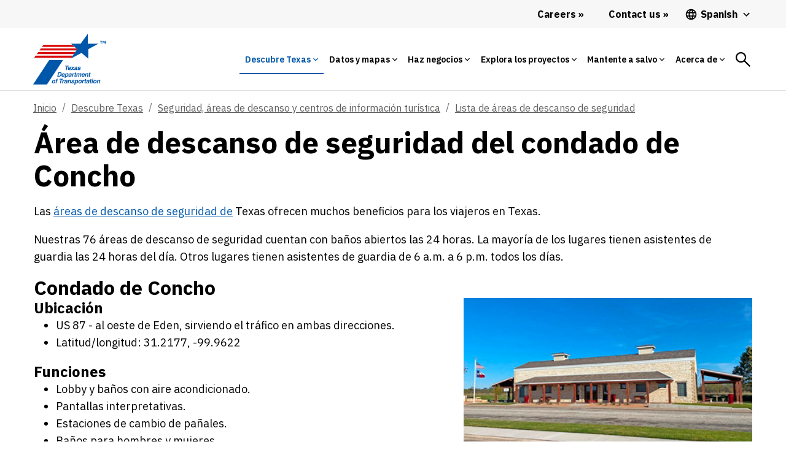

--- FILE ---
content_type: text/html;charset=utf-8
request_url: https://www.txdot.gov/es/discover/rest-areas-travel-information-centers/safety-rest-area-list/concho.html
body_size: 47383
content:
<!DOCTYPE HTML>
 <html lang="es">
    <head>
    <meta http-equiv="content-type" content="text/html; charset=UTF-8"/>
        
    <meta name="viewport" content="width=device-width, initial-scale=1, shrink-to-fit=no"/>
    <meta name="keywords" content="Maintenance"/>
    
    <meta name="template" content="blank-template"/>
    <meta property="og:title" content="Área de descanso de seguridad del condado de Concho"/>
    <meta property="og:url" content="https://www.txdot.gov/es/discover/rest-areas-travel-information-centers/safety-rest-area-list/concho.html"/>
    
    <meta property="og:type" content="website"/>
    <meta property="og:description"/>
	
    <!-- Canonical Link -->
    <script defer="defer" type="text/javascript" src="https://rum.hlx.page/.rum/@adobe/helix-rum-js@%5E2/dist/rum-standalone.js" data-routing="env=prod,tier=publish,ams=Texas DOT"></script>
<link rel="canonical" href="https://www.txdot.gov/es/discover/rest-areas-travel-information-centers/safety-rest-area-list/concho.html"/>

    <!-- Alternate Hreflang Links -->
    
        <link rel="alternate" href="https://www.txdot.gov/discover/rest-areas-travel-information-centers/safety-rest-area-list/concho.html" hreflang="x-default"/>
    
        <link rel="alternate" href="https://www.txdot.gov/discover/rest-areas-travel-information-centers/safety-rest-area-list/concho.html" hreflang="en"/>
    
        <link rel="alternate" href="https://www.txdot.gov/es/discover/rest-areas-travel-information-centers/safety-rest-area-list/concho.html" hreflang="es"/>
    
    

    

    
<link rel="stylesheet" href="/etc.clientlibs/txdotreimagine/clientlibs/clientlib-base.min.css" type="text/css">




<div class="cloudservice includedatalayer">


    <script>
        window.digitalData = {
  "version ": "1.0",
  "page": {
    "pageInfo": {
      "siteName": "txdotreimagine",
      "publisher": "txdot",
      "language": "es",
      "destinationURL": "http://txdot.gov/es/home/discover/rest-areas-travel-information-centers/safety-rest-area-list/concho.html",
      "sysEnv": "prod",
      "issueDate": "2025-11-13T16:02:22Z00",
      "pageID": "/es/home/discover/rest-areas-travel-information-centers/safety-rest-area-list/concho",
      "pageName": "txdotreimagine:es:home:discover:rest-areas-travel-information-centers:safety-rest-area-list:área-de-descanso-de-seguridad-del-condado-de-concho",
      "breadcrumbs": [
        null,
        "es",
        "Departamento de Transporte de Texas",
        "Descubre Texas",
        "Seguridad, áreas de descanso y centros de información turística",
        "Lista de áreas de descanso de seguridad",
        "Área de descanso de seguridad del condado de Concho"
      ],
      "effectiveDate": "2025-11-13T16:02:22Z00"
    },
    "attributes": {
      "template": "blank-template",
      "tags": [
        "Maintenance"
      ]
    },
    "category": {
      "tag0": "Maintenance",
      "subCategory3": "rest-areas-travel-information-centers",
      "pageType": "content",
      "subCategory2": "discover",
      "subCategory1": "home",
      "primaryCategory": "es",
      "contentTitle": "área-de-descanso-de-seguridad-del-condado-de-concho",
      "pageLanguage": "es"
    }
  },
  "event": [
    {
      "eventName": "Page Load",
      "eventAction": "pageLoad"
    }
  ]
}
    </script>
</div>


<link rel="stylesheet" href="https://js.arcgis.com/4.14/esri/css/main.css"/>
<!-- <link rel="stylesheet" href="https://stackpath.bootstrapcdn.com/bootstrap/4.4.1/css/bootstrap-grid.min.css" /> -->




<!-- Microsoft analytics -->


<script>

function navVar(linkNm, pos) {

    if (linkNm.includes('Facebook') || linkNm.includes('YouTube')) {
        window.digitalData.page.social = {};
        window.digitalData.page.social.socialFollowPlatform = linkNm;
        window.digitalData.page.social.socialFollowPage = window.digitalData.page.pageInfo.pageName;

        _satellite.track('socialFollow');
    } else {
        window.digitalData.navInfo = {};
        window.digitalData.navInfo.linkPage = window.digitalData.page.pageInfo.pageName;
        window.digitalData.navInfo.linkName = linkNm;
        window.digitalData.navInfo.linkPosition = pos;


        _satellite.track('navClick');

    }

}

</script>

<script src="https://assets.adobedtm.com/41b24e08370e/e0f9b10d5eab/launch-EN5bd1fa8d250f4229a23dfc7035ce7aaa.min.js"></script>

<!--<sly data-sly-test="false">
    <script src="//assets.adobedtm.com/launch-EN197615d3ba5a40a690501f0e783bca06-development.min.js"></script>
</sly>
<sly data-sly-test="false">
    <script src="//assets.adobedtm.com/launch-EN9bbd9b78a9704e5a94ec2ddcacf09e9c-staging.min.js"></script>
</sly>
<sly data-sly-test="true">
    <script src="//assets.adobedtm.com/launch-EN5bd1fa8d250f4229a23dfc7035ce7aaa.min.js"></script>
</sly>-->



	<link href="https://fonts.googleapis.com/icon?family=Material+Icons" rel="stylesheet"/>

    <link rel="preconnect" href="https://fonts.googleapis.com"/>
    <link rel="preconnect" href="https://fonts.gstatic.com" crossorigin/>
    <link href="https://fonts.googleapis.com/css2?family=IBM+Plex+Sans:ital,wght@0,100;0,200;0,300;0,400;0,500;0,600;0,700;1,100;1,200;1,300;1,400;1,500;1,600;1,700&display=swap" rel="stylesheet"/>
    <script src="https://code.jquery.com/jquery-3.2.1.slim.min.js" integrity="sha384-KJ3o2DKtIkvYIK3UENzmM7KCkRr/rE9/Qpg6aAZGJwFDMVNA/GpGFF93hXpG5KkN" crossorigin="anonymous"></script>

    <link rel="stylesheet" href="https://use.typekit.net/dia0djw.css"/>
    <link rel="stylesheet" href="https://stackpath.bootstrapcdn.com/bootstrap/4.4.1/css/bootstrap-grid.min.css"/>
    
    
    

    
    
    
    
                                
	<!-- <sly data-sly-include="favicon.html"></sly> -->  
   	<title>Área de descanso de seguridad del condado de Concho</title>
    
    <!-- Global site tag (gtag.js) - Google Analytics -->
    <script async src="https://www.googletagmanager.com/gtag/js?id=G-HDF89BG5LR"></script>
    <script>
    	window.dataLayer = window.dataLayer || [];
        function gtag(){dataLayer.push(arguments);}
        gtag('js', new Date());
        
        gtag('config', 'G-HDF89BG5LR');

        function getBodyClass() {
            var bodyclass = $('.page-dlat');
            if (bodyclass.length > 0) {
                document.head.insertAdjacentHTML('afterbegin', '<link rel="icon" type="image/svg+xml" href="/content/dam/images/icons/dlat-32x32-favicon.svg">');
            }
            else {
                document.head.insertAdjacentHTML('afterbegin', '<link rel="icon" type="image/svg+xml" href="/content/dam/images/icons/TxDOT-favicon-large.svg">');
            }
        };

        setTimeout(function() {
            getBodyClass();
        }, 500);
	</script>

</head>
    <body class="page basicpage">
        
        
            



            <div class="page-id" data-pageId="concho:">
<a class="visually-hidden-focusable" href="#content">Skip to main content</a>
	<script src="/etc.clientlibs/clientlibs/granite/jquery.min.js"></script>
<script src="/etc.clientlibs/clientlibs/granite/utils.min.js"></script>
<script src="/etc.clientlibs/clientlibs/granite/jquery/granite.min.js"></script>
<script src="/etc.clientlibs/foundation/clientlibs/jquery.min.js"></script>
<script src="/etc.clientlibs/foundation/clientlibs/shared.min.js"></script>
<script src="/etc.clientlibs/cq/personalization/clientlib/underscore.min.js"></script>
<script src="/etc.clientlibs/cq/personalization/clientlib/personalization/kernel.min.js"></script>
<script type="text/javascript">
    $CQ(function() {
        CQ_Analytics.SegmentMgr.loadSegments("\/etc\/segmentation");
        CQ_Analytics.ClientContextUtils.init("\/etc\/clientcontext\/default", "\/content\/txdotreimagine\/us\/es\/home\/discover\/rest\u002Dareas\u002Dtravel\u002Dinformation\u002Dcenters\/safety\u002Drest\u002Darea\u002Dlist\/concho");

        
    });
</script>

	<div class="overlay-general" id="full-overlay-general" onclick="closePopup()"></div>
<!-- <header> -->
		


<div class="aem-Grid aem-Grid--12 aem-Grid--default--12 ">
    
    <div class="globalalertbanner aem-GridColumn aem-GridColumn--default--12">

</div>
<div class="header aem-GridColumn aem-GridColumn--default--12">
    

	<script>
		setTimeout(() => {
			const spinthing = document.getElementById('searchicon');
			spinthing.onclick = function () {
				spinthing.classList.add('spin');
				setTimeout(() => {
					spinthing.classList.remove('spin');
				},1000);

				if (spinthing.getAttribute('aria-label') == 'Search') {
					spinthing.setAttribute('aria-label', 'Search close');
				}
				else {
					spinthing.setAttribute('aria-label', 'Search');
				}
			};
		},1000);

	</script>
    <header class="no-inline-icon">
            <div class="headerv2-loclang-wrapper-outer">
                <div class="headerv2-loclang-wrapper-inner">

                    <div class="headerv2-loclang-languages-wrap desktoplangwrap">
                        <a href="/about/careers.html" id="d_careers_link" class="d-flex align-items-center header-link link-raquo" onclick="navVar('Careers','Main Navigation Desktop');">
                            <span>
                                Careers
                            </span>
                        </a>
                        <a href="/about/contact-us.html" class="d-flex align-items-center header-link link-raquo" onclick="navVar('Contact us','Main Navigation Desktop');">
                            <span>
                                Contact us
                            </span>
                        </a>
                        <div class="dropdown">
                        <button class="dropdown-btn d-flex align-items-center header-language">

                            <span class="mm-nav-mob-item-extra-pre-icon">
								<svg xmlns="http://www.w3.org/2000/svg" viewBox="0 0 48 48">
									<path d="M23.99 4C12.94 4 4 12.95 4 24s8.94 20 19.99 20C35.04 44 44 35.05 44 24S35.04 4 23.99 4zm13.85 12h-5.9c-.65-2.5-1.56-4.9-2.76-7.12 3.68 1.26 6.74 3.81 8.66 7.12zM24 8.07c1.67 2.4 2.97 5.07 3.82 7.93h-7.64c.85-2.86 2.15-5.53 3.82-7.93zM8.52 28C8.19 26.72 8 25.38 8 24s.19-2.72.52-4h6.75c-.16 1.31-.27 2.64-.27 4 0 1.36.11 2.69.28 4H8.52zm1.63 4h5.9c.65 2.5 1.56 4.9 2.76 7.13-3.68-1.26-6.74-3.82-8.66-7.13zm5.9-16h-5.9c1.92-3.31 4.98-5.87 8.66-7.13-1.2 2.23-2.11 4.63-2.76 7.13zM24 39.93c-1.66-2.4-2.96-5.07-3.82-7.93h7.64c-.86 2.86-2.16 5.53-3.82 7.93zM28.68 28h-9.36c-.19-1.31-.32-2.64-.32-4 0-1.36.13-2.69.32-4h9.36c.19 1.31.32 2.64.32 4 0 1.36-.13 2.69-.32 4zm.51 11.12c1.2-2.23 2.11-4.62 2.76-7.12h5.9c-1.93 3.31-4.99 5.86-8.66 7.12zM32.72 28c.16-1.31.28-2.64.28-4 0-1.36-.11-2.69-.28-4h6.75c.33 1.28.53 2.62.53 4s-.19 2.72-.53 4h-6.75z"></path>
								</svg>
							</span>

                            <span id="lang_page_title1" class="ms-1">

                            </span>
							<span class="header-language-arrow ms-1">
								<svg xmlns="http://www.w3.org/2000/svg" viewBox="0 0 48 48">
									<path d="M33.17 17.17L24 26.34l-9.17-9.17L12 20l12 12 12-12z"></path>
								</svg>
							</span>
                        </button>

                        <div class="dropdown-menu dropdown-menu-left">
                            <a id="lang_page_link1" class="dropdown-item" href="#"></a>
                        </div>
                        </div>
                    </div>

                </div>
            </div>


            <div class="mm-mega-wrapper">
                <div class="mm-mega-nbar-wrap">
                    <div class="mm-mega-nbar-wrap-inner">
                        <div class="mm-mega-logo-wrap">

							<a href="https://www.txdot.gov/drivelikeatexan" aria-label="Drive Like a Texan logo home" class="DlatLogo" style="display: none;">
								<svg class="mm-mega-logo-desk-svg DlatLogo" alt="Drive Like a Texan Logo Home" xmlns="http://www.w3.org/2000/svg" viewBox="0 0 245 58">
									<path fill="#007E94" d="M103.3867,17.6821c0.9874-0.0157,2.167-0.9035,2.8776-1.5475c0.3167,0.882,1.2031,1.6429,2.0688,1.6429  c0.815,0,1.6871-0.5658,2.3547-1.1381c-0.0089,0.1002-0.0135,0.193-0.0135,0.2777c0,0.5021,0.5736,0.741,1.2191,0.741  c0.2864,0,1.0034-0.0954,1.1708-0.1673c0.1194-2.5333,1.0039-4.4451,1.1233-4.708c0.5496,0.1194,0.8843,0.9559,0.9799,1.6014  c0.0715,0.6451,0.1434,1.3621,0.1913,1.8159c0.0954,0.8365,1.0034,1.5534,1.9593,1.5534c1.3915,0,2.8842-1.5728,3.3161-2.1014  c0.514,1.1786,1.6702,2.1493,3.3508,2.1493c2.342,0,4.2302-2.151,4.3736-2.318c0.0954-0.1434,0.1434-0.2868,0.1434-0.5021  c0-0.2868-0.1434-0.5973-0.3587-0.6451c-0.3104,0.1674-2.0312,1.6489-3.7996,1.6489c-0.9559,0-1.6729-0.2149-1.6729-1.0992  c0-0.2868,0.0954-0.9559,0.1673-1.0993c0.1434,0.2629,1.1229,0.717,1.4096,0.717c1.6014,0,3.3937-2.4618,3.3937-4.4451  c0-1.0517-0.9319-2.4854-2.6527-2.4854c-2.2705,0-4.66,3.3694-4.66,6.6911c0,0.0603,0.0143,0.1212,0.0176,0.1817  c-0.3897,0.2624-1.099,0.7981-1.6897,0.7981c-1.1472,0-0.1434-2.5094-2.1032-3.5127c1.3622-0.6216,4.4211-2.8201,4.66-3.9433  c-0.2864-0.4302-0.6691-0.5017-1.577-0.5017c-0.2868,0-1.0039,0.167-1.2427,0.2868c-0.4542,1.3861-1.6969,3.011-3.8954,4.0149  c2.7722-6.4527,4.8753-9.8699,4.8753-10.3001c0-0.5021-0.4063-0.5976-0.8125-0.5976c-0.6694,0-1.8163,0.2868-2.1031,0.3823  c-0.9086,1.8171-4.1305,9.2932-5.3292,13.5141c-0.5536,0.3746-1.4253,0.9443-1.9831,0.9443c-0.3107,0-0.5736-0.2628-0.5736-0.5017  c0-1.7923,3.1544-6.2853,3.1544-6.9304c0-0.3587-0.5496-0.4302-1.3621-0.4302c-0.5972,0-1.0513,0.1194-1.3381,0.2149  c-1.4511,3.0633-2.5017,5.1516-2.7983,6.7505c-0.459,0.3178-1.1573,0.7535-1.8137,0.7535c-0.3823,0-0.5496-0.2628-0.5496-0.7646  c0-2.3659,5.6881-13.1202,5.6881-13.5025c0-0.2868-0.2392-0.4063-0.7649-0.4063c-0.6691,0-1.7684,0.1674-2.0552,0.2868  c-0.4781,0.9799-1.2906,3.059-1.9837,4.7559c-1.6969,4.1819-3.5607,7.6474-3.5607,9.5832  C101.1882,17.1324,102.4549,17.6821,103.3867,17.6821z M125.2039,9.3891c0.3583,0,0.5257,0.2868,0.5257,0.8365  c0,0.9799-1.0278,2.2945-1.8402,2.2945c-0.4063,0-0.5496-0.2153-0.5496-0.6216C123.3397,10.8231,124.4629,9.3891,125.2039,9.3891z   M110.1255,5.5177c0-1.1708,1.0753-2.4374,2.0552-2.4374c0.741,0,1.1952,0.693,1.1952,1.3621c0,0.6451-0.741,2.2705-2.0316,2.2705  C110.6036,6.7128,110.1255,6.2347,110.1255,5.5177z M114.5104,27.7312c0.3823,1.1708,1.2427,1.9832,2.1031,1.9832  c1.5295,0,3.4173-1.9832,3.5847-2.2701c0.0954-0.1434,0.1434-0.3347,0.1434-0.502c0-0.2868-0.1434-0.5972-0.3823-0.6451  c-0.3107,0.1673-1.3145,1.0038-2.2465,1.0038c-0.3347,0-0.6216-0.1434-0.6216-0.5496c0-1.3386,2.5812-6.2853,2.5812-6.5961  c0-0.2629-0.1434-0.4542-0.3583-0.4542c-1.8882,0-1.9597,0.0239-2.1032,0.0719l-0.4542,1.2187  c-0.2389-0.8844-0.8843-1.5295-1.7684-1.5295c-2.4378,0-5.2815,3.728-5.2815,7.1217c0,2.5094,1.2902,3.2978,2.1746,3.2978  C112.6941,29.8818,114.1997,28.1374,114.5104,27.7312z M112.1685,26.8468c0-2.342,2.1271-5.5204,3.2738-5.5204  c0.4542,0,0.6215,0.3823,0.6215,0.693c0,1.3861-1.7208,5.7832-3.3697,5.7832C112.3598,27.8027,112.1685,27.4679,112.1685,26.8468z   M145.1348,28.7183c0.0354,0.0707,0.0819,0.3736-0.3057,0.3736c-11.5765,0-9.2452-0.1373-8.9292-0.6112  c1.5439-2.6988,1.2904-9.6955,1.2904-13.8523c0-8.9623,1.2336-8.2533-4.0744-6.9263c-0.1794,0.072-0.5549,0.0649-1.4259,0.6452  c-0.5368,0.2684-0.5592,0.3832-1.0184,0.4753c-0.4303,0,0.6147-5.2259,0.4073-6.6884c0-1.064,1.4771-0.5093,11.883-0.5093  c0.0576-0.0192,5.7113-0.0597,5.8395-0.034c0.6178,0.1545,0.883-0.0918,0.883,0.9168c1.056,7.4441,0.7577,6.3754-1.324,5.3304  c-1.8148-0.7259-4.093-0.8195-4.3458-0.8828C143.7042,6.9552,142.6717,25.4376,145.1348,28.7183z M168.7146,26.9189  c-0.43,2.5558-0.5145,2.9153-1.4601,2.4445c-1.9547-0.3915-2.954-0.3736-15.6519-0.3736c-1.7972,0,0.6112-0.884,0.6112-2.6141  c0.4173-1.5333,0.3736-20.8453,0.3736-22.4762c-0.1699-0.4538-0.165-1.3726-1.2224-1.9013  c-0.7377-0.7377,12.3701-0.2097,13.7166-0.5093c2.5618,0,2.9778-1.7438,3.1914,1.0525c0.2439,3.6854,1.3341,7.0007,0.4753,6.1454  c-2.0988-2.1046-6.3615-1.2696-8.5219-1.6297c-1.6203,0.3246-1.4937-0.5738-1.4937,1.9692  c0.8101,4.0112-1.9788,3.7685,3.1577,3.7685c1.4137,0,3.0755-0.1699,4.2435-0.9507c0.6636-0.2205,0.0673,5.1958,0.2382,5.8738  c0.3002,1.8136-0.8621,0.466-1.8336,0.2714c-0.645-0.0534-0.9912-0.2714-3.9722-0.2714c-1.9366,0.2747-1.8673-0.6561-1.8673,1.324  c0.3586,4.6941-1.0955,4.3245,1.1544,4.5495c0.5266,0,4.1343,0.2245,5.6019-0.1019  C169.4408,23.4897,170.83,18.3876,168.7146,26.9189z M215.5835,26.4434c-0.2258-0.4067-3.0577-11.8522-3.497-14.4632  c-1.8977-8.5319-1.6732-7.2854-0.8825-10.0497c0.3427-0.514-1.1438-0.3396-1.7314-0.3396c-0.0568,0-10.6992-0.1301-10.8988,0.068  c-0.032,0.0965,0.8889,2.1426,0,5.6698c-1.2466,5.4098-3.0982,16.4472-4.8514,20.1073c-1.1296-1.6153-3.1471-5.0907-6.6735-12.6041  c0.7141-1.3176,4.3642-9.3988,6.9261-12.3922c0.2088-0.2611,0.8811-0.6459,0.5432-0.8148c-0.1119-0.0281-7.5008,0.1145-8.7596,0  c-1.7296,0-0.577-0.0494-0.577,0.8488c0.2687,1.0639,0.2036,1.6258-2.3426,7.7069c-0.3762,0.503-0.1186,0.4031-0.4416-0.1357  c-1.397-3.1628-1.4418-3.0291-2.5121-5.9755c-1.0729-2.7868,3.8758-2.6024-6.2812-2.4105c-4.4697,0-2.7522-0.6064-0.883,2.5121  c0.024,0.048,3.6538,6.481,5.5002,10.0837c-0.1713,0.5156-2.8831,6.1971-3.0217,6.4507c-0.5736,2.299-3.2475,5.9869-3.1914,6.0435  c-1.1025,2.0486-1.938,1.6891-1.8331,2.105c-0.0734,0.2915,6.8512-0.0052,7.9782,0.1359c3.3085,0,1.2869-0.1066,1.4943-1.8673  c0-0.3241,2.5143-7.4366,2.7498-7.9787c1.0341,2.3851,1.8757,4.905,2.2746,5.7039c0.3757,1.0327,1.3527,2.7219,0.4758,3.6669  c-2.1411,0.4276,4.9894,0.5625,8.3065,0.4736c0.3445,0.0208,0.7406,0.0016,0.9433,0.0016c7.2265,0,7.4652,0.1629,6.8586-0.4412  c-0.1216-0.3622-0.4078-0.2239-0.4078-2.3429c0-1.3048-0.1694-1.1204,7.2996-1.1204c0.38,0,0.5062,2.428-0.1017,3.1577  c-1.0499,1.0478,1.1148,0.6789,6.1114,0.6789c0.4371-0.1461,3.1976,0.5116,2.7499-0.3733  C216.7927,28.2008,216.5754,28.7564,215.5835,26.4434z M207.1637,19.4494c-0.1494,0.03-5.1946,0.1205-5.1946-0.1017  c-0.0114-0.0566,2.1477-12.6491,3.0217-12.3585c0.5496,0,0.9986,6.512,2.037,10.6609  C207.0522,17.707,207.5832,19.4494,207.1637,19.4494z M239.4496,28.9899c-0.0934-0.0467-4.8069-0.0679-5.025-0.0679  c-1.1854,0.1695-0.9796,0.688-3.0891-4.3798c-0.0226-0.0563-5.3747-11.7323-5.4323-11.713c0,8.4374-0.0887,13.5337,1.0865,15.1763  c0.559,1.4066,2.9612,0.9505-8.7938,0.9505c-1.3592,0,1.8228,0.2102,1.46-5.6359c-0.1253-0.6307,0.5435-13.0996-0.2039-19.7599  c-0.4128-2.0674-2.2375-1.9692,1.0191-1.9692c0.0567-0.0071,7.0732-0.0226,7.1293,0.034c0.2269,0.225-0.9564,1.2558,0.068,3.0557  c0.0311,0.0869,5.5457,12.3177,5.9076,12.9694c0.0088-0.053-0.1501-13.0357-0.2034-13.275c0-2.0996-1.631-2.5459-1.0185-2.8521  c0.3469,0,3.3346,0.1509,3.8026,0.0341c4.8664,0,4.8548-0.3021,4.8548,0.2376C238.7216,3.5189,240.1578,28.9899,239.4496,28.9899z   M40.2161,24.9276c-0.0466-0.0651-3.9442-6.2234-3.8815-6.2554c5.1928-0.8006,6.7782-9.9789,4.0682-13.934  c-3.6129-4.2401-2.8984-3.0198-18.8947-3.1968c-0.5047,0.3446,0.0389,0.5282,0.4202,1.0847  c1.3735,3.3218,0.7277,22.4257,0.629,23.1763c0.0274,2.4799-1.3372,2.6556-1.1236,3.0762c0.2922,0.2138,9.344,0.049,9.2939,0  c-0.0002-0.0228-1.3985-0.9316-1.4556-5.4309c-0.0454-4.2733-0.9589-4.0745,0.8402-4.0945c0.9864-0.011,4.1983,7.2199,4.2068,7.9879  c0.1586,1.8038-0.3638,1.5701,0.9361,1.5557c2.2472-0.3991,7.7329,0.4174,7.7262-0.1869  C42.9755,28.1787,42.4187,28.7909,40.2161,24.9276z M34.364,12.8385c-1.6289,1.6691-3.8158,1.2377-4.7495,1.4821  c-1.2472,0.0138-0.277-0.232-0.6347-5.0654c-0.0337-3.4641-0.8054-2.4079,3.2071-2.4524  C34.5832,6.7766,35.9405,10.6935,34.364,12.8385z M44.316,27.5239c0.8979-1.3416,0.9574-23.2008,0.4063-24.7182  c-0.2777-0.97-0.9815-0.9515-0.644-1.2884c5.5266-0.0069,5.5003-0.0066,5.5267,0c5.8363-0.0075,1.4202-0.461,1.7632,5.425  c0.0015,5.0873-0.2593,17.2327,0.3061,18.9198c-0.0147,2.1446,1.6509,2.9018,0.9155,3.0855  c-0.0503,0.0084-7.5105,0.0002-7.5614,0.0002C42.8528,28.9486,43.416,29.1744,44.316,27.5239z M75.2049,4.5834  c0.0105,2.3737-5.6571,18.6365-4.6738,23.434c0.4443,0.8807,1.4229,1.024-1.6167,1.0369c-1.5844,0.0067-4.2606-0.0219-8.6734,0  c-2.1438,0.0114,0.1373-0.8637-0.423-3.0559c-0.5807-3.1001-4.1399-22.3092-6.2698-23.8888  c-0.9848-0.8362,8.0911-0.5314,8.1521-0.5165c0.5149-0.2601,0.5473,0.2692,0.375,0.2701c-0.5246,0.228-0.857,1.6804-0.6688,2.1439  c0.1013,0.2982,2.9712,14.5552,3.4804,16.4277c0.6422,2.651-0.0048,1.0224,1.2065-3.2341  c0.0156-0.0634,2.2057-12.3129,2.6479-14.1138c0.1185-0.61-0.6492-0.994-0.6527-1.3218c-0.001-0.3175,0.3097-0.1714,7.2364-0.2063  C78.3554,1.2674,75.8796,1.7934,75.2049,4.5834z M77.687,28.9544c-1.7972,0,0.6112-0.8841,0.6112-2.6141  c0.4173-1.5334,0.3736-20.8453,0.3736-22.4762c-0.1699-0.4537-0.165-1.3726-1.2224-1.9013  C76.7117,1.225,89.8194,1.753,91.166,1.4534c2.5618,0,2.9778-1.7438,3.1914,1.0524c0.2439,3.6855,1.334,7.0007,0.4753,6.1454  c-2.0989-2.1046-6.3615-1.2696-8.5219-1.6297c-1.6204,0.3246-1.4937-0.5738-1.4937,1.9692  c0.8101,4.0112-1.9789,3.7686,3.1577,3.7686c1.4137,0,3.0755-0.1699,4.2436-0.9507c0.6636-0.2206,0.0673,5.1958,0.2382,5.8738  c0.3003,1.8137-0.862,0.466-1.8336,0.2714c-0.645-0.0534-0.9913-0.2714-3.9723-0.2714c-1.9367,0.2747-1.8673-0.6561-1.8673,1.3241  c0.3586,4.6941-1.0954,4.3245,1.1544,4.5495c0.5267,0,4.1343,0.2245,5.602-0.102c3.9856,0,5.3749-5.102,3.2594,3.4293  c-0.43,2.5558-0.5146,2.9153-1.4601,2.4445C91.3841,28.9363,90.3849,28.9544,77.687,28.9544z M11.8202,1.6113  c-1.4863-0.3069-11.2845-0.012-11.3508,0c-0.493,0.009,0.0356,0.6333,0.4605,1.4121c0.8031,1.3621,1.5065,22.135,0.3707,24.8912  c-0.7649,1.8677-0.6618,0.5553,2.6159,0.9745c3.6403-0.3599,10.5099,1.1257,13.8248-3.9896  C22.4879,17.8076,21.4626,3.8659,11.8202,1.6113z M10.2523,23.3557c-0.4517,0.007-2.0516,0.5273-2.0613-0.0366  C7.9761,7.6137,8.0598,7.6155,8.0584,7.613c-0.6113-1.1793,1.7719-0.5482,3.038-0.1467  C14.7535,9.4822,15.8881,22.5683,10.2523,23.3557z M240.5597,27.1554h1.4153v0.3734h-0.4869v1.4832h-0.4415v-1.4832h-0.4869  L240.5597,27.1554L240.5597,27.1554z M244.2728,27.1554v1.8566h-0.4415v-1.3586l-0.4298,1.3586h-0.3058l-0.4246-1.3417v1.3417  h-0.413v-1.8566h0.6395l0.3623,1.1772l0.3623-1.1772H244.2728z M36.1277,49.8191l6.7273,7.4948h-3.3635l-5.1924-5.8693l-0.993,1.061  v4.8083h-2.7541V43.7691h2.7541v6.0047l5.6436-6.0047h3.0024L36.1277,49.8191z M46.1509,46.0942  c0,0.7453-0.632,1.3772-1.3545,1.3772c-0.7449,0-1.3542-0.632-1.3542-1.3772c0-0.7449,0.6094-1.3541,1.3542-1.3541  C45.5189,44.74,46.1509,45.3493,46.1509,46.0942z M43.5323,49.6161l2.5284-0.2709v7.9687h-2.5284V49.6161z M56.5352,52.686v4.6279  h-2.5284v-4.2216c0-1.2413-0.4513-1.7606-1.3542-1.7606c-0.9256,0-1.8512,0.8577-1.8512,1.8734v4.1088h-2.5284v-7.5401  l2.3024-0.2483l0.1355,1.4448c0.4743-0.9705,1.8063-1.6478,2.9122-1.6478C55.6998,49.3226,56.5352,50.7674,56.5352,52.686z   M67.1226,55.5081V43.4981l-2.5284,0.271v6.6144c-0.6773-0.7452-1.7156-1.061-2.6412-1.061c-2.0994,0-3.6797,1.7606-3.6797,4.1309  c0,2.393,1.5802,4.154,3.6797,4.154c0.9256,0,2.1447-0.3388,2.7767-1.2644c0.1581,0.6546,0.7,1.1739,1.8965,1.1739  c0.5641,0,1.2187-0.203,1.4674-0.406v-0.9482c-0.1355,0.0449-0.3161,0.0902-0.4743,0.0902  C67.3256,56.2529,67.1226,56.0947,67.1226,55.5081z M64.5941,54.6499c-0.3385,0.5871-1.061,1.1063-1.9187,1.1063  c-1.0837,0-1.8738-0.8128-1.8738-2.3028c0-1.467,0.7901-2.2798,1.8738-2.2798c0.8577,0,1.5802,0.5192,1.9187,1.1059V54.6499z   M72.7209,55.9593c0,0.8581-0.6768,1.5353-1.535,1.5353c-0.8577,0-1.535-0.6773-1.535-1.5353c0-0.835,0.6773-1.5123,1.535-1.5123  C72.044,54.447,72.7209,55.1243,72.7209,55.9593z M85.1598,43.4756c1.7837,0,3.5895,0.5192,4.718,1.3772v2.5058  c-1.0833-0.9482-2.5507-1.6704-4.4245-1.6704c-2.6862,0-4.6728,1.8058-4.6728,4.8535c0,3.025,1.9866,4.8535,4.6728,4.8535  c1.8738,0,3.3412-0.7226,4.4245-1.6708v2.5058c-1.1286,0.8581-2.9345,1.3772-4.718,1.3772c-3.9053,0-7.2687-2.6866-7.2687-7.0658  C77.891,46.1621,81.2545,43.4756,85.1598,43.4756z M95.7245,49.2773c-2.5281,0-4.5373,1.7836-4.5373,4.1762  c0,2.393,2.0093,4.1989,4.5373,4.1989c2.5058,0,4.5377-1.8059,4.5377-4.1989C100.2622,51.0608,98.2303,49.2773,95.7245,49.2773z   M95.7245,55.779c-1.1961,0-2.0089-0.9029-2.0089-2.3255c0-1.3995,0.8128-2.3024,2.0089-2.3024  c1.2192,0,2.0093,0.9029,2.0093,2.3024C97.7337,54.876,96.9436,55.779,95.7245,55.779z M110.6688,56.2529  c0.1807,0,0.3388-0.0453,0.4517-0.0901v0.9482c-0.2483,0.203-0.8802,0.4059-1.4447,0.4059c-1.1739,0-1.8512-0.5192-1.9866-1.5123  c-0.429,0.8355-1.693,1.6029-2.8669,1.6029c-2.0768,0-2.9122-1.4221-2.9122-3.3639v-4.6275h2.5284v4.1989  c0,1.264,0.4513,1.7832,1.3768,1.7832c0.9255,0,1.8284-0.8803,1.8284-1.8738v-4.1083h2.5284v5.8919  C110.1722,56.0948,110.3756,56.2529,110.6688,56.2529z M117.9609,49.3226v2.4379c-1.3772-0.4064-2.7314,0.2709-2.7314,1.5802v3.9733  h-2.5284v-7.5401l2.3024-0.2483l0.1355,1.4674C115.6359,50.0674,116.6517,49.3226,117.9609,49.3226z M124.2589,55.553l0.2483,1.2192  c-0.4517,0.3838-1.332,0.7448-2.2802,0.7448c-1.4222,0-2.3926-0.8124-2.3926-2.528v-3.7477h-1.1063v-1.6252h1.1063V47.494  l2.5281-0.2709v2.393h1.8738v1.6251h-1.8738v3.454c0,0.8354,0.2034,1.1965,0.8807,1.1965  C123.6944,55.8918,124.0332,55.711,124.2589,55.553z M130.4892,55.8464c-1.8965,0-2.4383-1.1285-2.4383-2.2576h5.0116  c0.0679-0.2709,0.1355-0.7448,0.1355-1.1059c0-1.8285-1.5802-3.1605-3.5891-3.1605c-2.1447,0-4.0411,1.6029-4.0411,4.1088  c0,2.3925,1.6708,4.1762,4.2215,4.1762c1.4448,0,2.7093-0.5192,3.5895-1.3094l-0.632-1.2417  C132.1369,55.5307,131.3019,55.8464,130.4892,55.8464z M129.6311,50.8348c0.8354,0,1.2644,0.5192,1.2644,1.1739  c0,0.1807-0.0226,0.3162-0.0226,0.3162h-2.7314C128.3445,51.2413,128.9543,50.8348,129.6311,50.8348z M139.1579,49.2773  c-2.5281,0-4.5373,1.7836-4.5373,4.1762c0,2.393,2.0093,4.1989,4.5373,4.1989c2.5058,0,4.5377-1.8059,4.5377-4.1989  C143.6956,51.0608,141.6636,49.2773,139.1579,49.2773z M139.1579,55.779c-1.1961,0-2.0089-0.9029-2.0089-2.3255  c0-1.3995,0.8128-2.3024,2.0089-2.3024c1.2191,0,2.0093,0.9029,2.0093,2.3024C141.1671,54.876,140.377,55.779,139.1579,55.779z   M154.1021,56.2529c0.1808,0,0.3388-0.0453,0.4517-0.0901v0.9482c-0.2483,0.203-0.8802,0.4059-1.4448,0.4059  c-1.1739,0-1.8512-0.5192-1.9866-1.5123c-0.429,0.8355-1.6931,1.6029-2.8669,1.6029c-2.0768,0-2.9122-1.4221-2.9122-3.3639v-4.6275  h2.5284v4.1989c0,1.264,0.4513,1.7832,1.3768,1.7832c0.9255,0,1.8284-0.8803,1.8284-1.8738v-4.1083h2.5284v5.8919  C153.6056,56.0948,153.809,56.2529,154.1021,56.2529z M161.9807,54.8308c0,1.6705-1.0833,2.7767-3.2506,2.7767  c-1.535,0-2.6412-0.5871-3.2053-0.9256l0.4059-1.6704c0.6546,0.4059,1.5802,0.9252,2.7767,0.9252  c0.7226,0,1.1064-0.2256,1.1064-0.7222c0-0.4517-0.3838-0.6546-1.2867-0.8128c-2.0545-0.3838-2.7319-1.4448-2.7319-2.5961  c0-1.2417,0.8581-2.4832,3.0929-2.4832c1.264,0,2.3024,0.5192,2.754,0.7674l-0.3838,1.5802  c-0.7675-0.429-1.5576-0.6999-2.3251-0.6999c-0.6773,0-0.9709,0.226-0.9709,0.6098c0,0.4064,0.3611,0.5641,1.0384,0.6996  C161.2133,52.7087,161.9807,53.7924,161.9807,54.8308z M166.7436,55.9593c0,0.8581-0.6769,1.5353-1.535,1.5353  c-0.8577,0-1.535-0.6773-1.535-1.5353c0-0.835,0.6772-1.5123,1.535-1.5123C166.0667,54.447,166.7436,55.1243,166.7436,55.9593z   M181.5076,53.4086c0,2.9122-2.393,4.1762-4.9441,4.1762c-2.2576,0-3.8827-0.8803-4.8083-1.693l0.632-2.1673  c0.9029,0.8581,2.3251,1.8284,4.1762,1.8284c1.3546,0,2.393-0.6768,2.393-1.8734c0-1.1289-0.632-1.7156-2.8442-2.2576  c-2.8447-0.6999-3.9732-2.2123-3.9732-4.154c0-2.2123,1.761-3.8147,4.6728-3.8147c1.6709,0,3.1605,0.632,4.0634,1.3315  l-0.5867,1.9191c-0.9482-0.632-2.3027-1.1739-3.4989-1.1739c-1.332,0-2.1221,0.5867-2.1221,1.5576  c0,0.7901,0.4739,1.3995,2.3251,1.8512C180.153,49.729,181.5076,51.0609,181.5076,53.4086z M189.9057,55.5081v-3.4314  c0-2.1447-1.4674-2.7541-3.3186-2.7541c-1.061,0-2.754,0.4966-3.4088,0.9029v1.761c0.8128-0.5418,2.0541-1.0161,2.8895-1.0161  c0.9029,0,1.332,0.271,1.332,1.1739v0.2483c-2.6639,0.226-4.7633,1.2417-4.7633,3.0929c0,1.1966,0.9256,2.0315,2.0994,2.0315  c1.061,0,1.964-0.4513,2.7541-1.3094c0.1807,0.8355,0.7901,1.3094,1.9187,1.3094c0.5645,0,1.2191-0.203,1.4449-0.406v-0.9482  c-0.1128,0.0449-0.2709,0.0902-0.4513,0.0902C190.1087,56.2529,189.9057,56.0947,189.9057,55.5081z M187.3998,54.9888  c-0.632,0.6773-1.1965,0.9256-1.6255,0.9256c-0.4966,0-0.8802-0.2483-0.8802-0.7452c0-0.8124,0.8802-1.264,2.5058-1.4897  L187.3998,54.9888L187.3998,54.9888z M195.346,49.6161h1.8961v1.6251h-1.8961v6.0727h-2.5284v-6.0727h-1.3773v-1.6251h1.3772  v-2.9122c0-2.2575,1.3093-3.2283,3.3186-3.2283c0.3384,0,0.8577,0.0905,1.061,0.1581v1.6255  c-0.0906-0.0226-0.3838-0.1128-0.6098-0.1128c-0.8128,0-1.2413,0.3838-1.2413,1.5802V49.6161z M202.9762,55.8464  c-1.8965,0-2.4383-1.1285-2.4383-2.2576h5.0116c0.068-0.2709,0.1355-0.7448,0.1355-1.1059c0-1.8285-1.5802-3.1605-3.589-3.1605  c-2.1447,0-4.0412,1.6029-4.0412,4.1088c0,2.3925,1.6708,4.1762,4.2215,4.1762c1.4447,0,2.7092-0.5192,3.5895-1.3094l-0.632-1.2417  C204.6239,55.5307,203.7889,55.8464,202.9762,55.8464z M202.1181,50.8348c0.8354,0,1.2644,0.5192,1.2644,1.1739  c0,0.1807-0.0227,0.3162-0.0227,0.3162h-2.7314C200.8315,51.2413,201.4412,50.8348,202.1181,50.8348z M210.7188,55.9593  c0,0.8581-0.6769,1.5353-1.535,1.5353c-0.8577,0-1.535-0.6773-1.535-1.5353c0-0.835,0.6773-1.5123,1.535-1.5123  C210.0419,54.447,210.7188,55.1243,210.7188,55.9593z"/>
								</svg>
							</a>

                            <a href="/" id="lang_logo_link1" aria-label="Texas Department of Transportation logo home" onclick="navVar('TxDOT logo','TxDOT logo');">
                                <svg id="Tx-Dot-Logo-Header-1" alt="Texas Department of Transportation logo home" class="mm-mega-logo-desk-svg txdotSite" xmlns="http://www.w3.org/2000/svg" x="0px" y="0px" viewBox="0 0 118 83" enable-background="new 0 0 118 83">
									<g>
										<path fill="#0056A9" d="M26.0655785,43.0268784h22.5329094L22.530405,82.6709366H-0.0025066L26.0655785,43.0268784 L26.0655785,43.0268784z
												M55.7971344,53.2495613h2.2046394l0.2725449-1.2897987h-5.9297943l-0.27248,1.2897987h2.2021904
												l-1.2737007,6.0013237h1.5228233L55.7971344,53.2495613z M59.7749176,57.6663818
												c-0.1935654,0.3859291-0.6423759,0.5900383-1.0382156,0.5900383c-1.1480026,0-1.0357552-0.9149818-0.9901733-1.32061h3.7065773
												l0.0530319-0.2540436c0.525341-2.46735-0.8384628-2.9753761-1.9062881-2.9753761
												c-2.3650093,0-3.0308685,2.0814171-3.1689415,2.7312431c-0.4710312,2.2238426,0.5400352,2.955616,2.0628586,2.955616
												c0.9248314,0,2.0925293-0.42659,2.7435532-1.7268677H59.7749176z M57.984539,56.0116119
												c0.2318382-0.7108727,0.6781845-1.1375237,1.3477554-1.1375237c0.4561958,0,0.9580383,0.2645264,0.8544998,1.1375237H57.984539z
												M65.0376511,56.4986801l2.3391266-2.6504936h-1.67453l-1.2269058,1.5746536l-0.5795059-1.5746536h-1.7262993l1.2046967,2.6504936
												l-2.4216881,2.7522049h1.7139091l1.2811508-1.6245918l0.5882072,1.6245918h1.7571182L65.0376511,56.4986801z
												M72.083313,55.2699318
												c0.2823944-1.3298874-1.0579605-1.5635414-1.8199692-1.5635414c-1.1084976,0-2.3046112,0.233654-2.8187637,1.8890533h1.3711319
												c0.1060638-0.315033,0.3218307-0.7515297,1.032074-0.7515297c0.3662338,0,0.9284897,0.0301743,0.8002701,0.6288605
												c-0.0628815,0.3051834-0.3563843,0.3970413-0.5869446,0.426651l-1.32061,0.1935654
												c-0.9322128,0.1319466-1.7176437,0.6695213-1.9420853,1.725666c-0.2354813,1.1171341,0.4994431,1.5745926,1.312027,1.5745926
												c0.9654846,0,1.5166321-0.4475479,1.9136734-0.7817078c-0.0345306,0.3045502-0.032074,0.3852959-0.0036621,0.6393433h1.5326843
												l0.0443649-0.2133255c-0.1578293-0.0610504-0.2700119-0.2028465-0.1356049-0.8434525L72.083313,55.2699318z
												M70.2584,57.3112602
												c-0.1393356,0.660305-0.866806,1.0659943-1.4944611,1.0659943c-0.2749557,0-0.6288757-0.1517067-0.5240784-0.6492538
												c0.1270218-0.589344,0.5906677-0.7212906,1.1381607-0.8125801c0.6079025-0.0912285,0.8618851-0.1824532,1.0270996-0.2947044
												L70.2584,57.3112602z M77.5100021,55.4937363c0.2108612-1.5228233-0.9901123-1.7873459-2.0468826-1.7873459
												c-1.6867828,0-2.3994827,1.0154228-2.5672302,1.8076744c-0.4290466,2.0203705,3.0666733,1.3397369,2.8743057,2.244175
												c-0.0431824,0.2028465-0.2910461,0.5585976-1.0234451,0.5585976c-0.8927536,0-1.1060791-0.3354225-1.008667-0.792881h-1.4636078
												c-0.2638931,1.4427032,0.9753418,1.8692932,2.2034607,1.8692932c0.8433838,0,2.4266281-0.2842255,2.7595825-1.8588142
												c0.4229279-1.9901314-3.0900192-1.369915-2.9087677-2.223217c0.0505066-0.2342834,0.2145233-0.5283546,0.9864578-0.5283546
												c0.7706451,0,0.8162308,0.3649673,0.8039169,0.7108727H77.5100021z M39.2383232,70.0321045h3.1590919
												c2.406929,0,3.504364-2.2540283,3.8360634-3.8175659c0.2935028-1.3810272,0.2293587-3.4728622-2.2268753-3.4728622h-3.2195129
												L39.2383232,70.0321045z M42.0127602,64.0006027h1.4623909c0.6510239,0,1.639946,0.1726074,1.1824722,2.3249207
												c-0.2552452,1.1985092-0.9371262,2.4476547-2.175106,2.4476547h-1.4833641L42.0127602,64.0006027z M49.7316551,68.4482346
												c-0.1935654,0.3859253-0.6423607,0.5887756-1.039463,0.5887756c-1.1467552,0-1.0345039-0.9136581-0.9889221-1.3199768h3.7053757
												l0.0554962-0.253418c0.5228004-2.4679184-0.8421898-2.9753113-1.9075546-2.9753113
												c-2.366272,0-3.0308685,2.0813522-3.1689377,2.7318115c-0.4734955,2.2232132,0.5400352,2.9537811,2.0628548,2.9537811
												c0.9248314,0,2.0925331-0.426651,2.7423706-1.7256622H49.7316551z M47.9388161,66.7928314
												c0.2330208-0.7102432,0.6794319-1.1368256,1.3489532-1.1368256c0.4574738,0,0.959301,0.2638245,0.8557625,1.1368256H47.9388161z
												M54.0967064,64.6306686h-1.3600655l-1.5930862,7.5031815h1.4204826l0.5943298-2.7916641h0.0184975
												c0.1109238,0.294075,0.3526573,0.8317108,1.3464928,0.8317108c1.6054001,0,2.5770721-1.4211121,2.8915367-2.9038467
												c0.3970413-1.868721-0.4649086-2.7817459-1.6535683-2.7817459c-0.9543762,0-1.4550171,0.4974823-1.8113403,0.9235001H53.931488
												L54.0967064,64.6306686z M53.4961891,67.4531326c0.1849785-0.8630829,0.6029816-1.7367096,1.5783157-1.7367096
												c0.902607,0,1.0370293,0.8021011,0.8557625,1.6553345c-0.1343956,0.6399765-0.6005173,1.6350708-1.5141716,1.6350708
												C53.5122261,69.0068283,53.3272476,68.2552338,53.4961891,67.4531326z M62.8008614,66.0517807
												c0.2835922-1.3304596-1.0579758-1.5634766-1.8199844-1.5634766c-1.1060829,0-2.3021317,0.233017-2.8162689,1.8884201h1.3698997
												c0.1072617-0.3144608,0.3230515-0.7515945,1.0320282-0.7515945c0.3662338,0,0.9272919,0.0308762,0.8015327,0.6294937
												c-0.0653419,0.3051834-0.3575821,0.3964157-0.5882072,0.4260178l-1.3206062,0.1935654
												c-0.9321556,0.1325836-1.7163734,0.6702194-1.9408226,1.7269287c-0.2367477,1.1165695,0.4993782,1.5727615,1.3119583,1.5727615
												c0.9630394,0,1.5154495-0.4463425,1.9124756-0.7817688c-0.0344696,0.3051834-0.0320091,0.385994-0.0049248,0.6399765h1.5327339
												l0.0455818-0.2133255c-0.1590309-0.0604172-0.2712822-0.2028503-0.1356087-0.8421936L62.8008614,66.0517807z
												M60.9784279,68.0931091c-0.1406097,0.6596756-0.8668861,1.0659943-1.4969521,1.0659943
												c-0.27248,0-0.6264-0.1522751-0.5216026-0.649826c0.1257629-0.5894012,0.5906715-0.7213516,1.1381569-0.8119431
												c0.6066399-0.0918579,0.8606224-0.1837845,1.0271034-0.2947083L60.9784279,68.0931091z M62.9722672,70.0321045h1.4216843
												l0.598053-2.8119888c0.1257629-0.5998917,0.4759598-1.2903671,1.5820389-1.2903671c0.1331482,0,0.2847977,0,0.4031677,0.0203247
												l0.3070755-1.4420776c-0.0900269-0.0098419-0.1800537-0.0196915-0.2712784-0.0196915
												c-0.8631516,0-1.2996368,0.5277252-1.7102661,1.0764084h-0.0209579l0.1984863-0.9340439h-1.3600616L62.9722672,70.0321045z
												M69.9427414,63.1676941h-1.4229507l-0.3107376,1.4629745h-0.7299347l-0.2157898,1.0148544h0.732399l-0.6978683,3.2799301
												c-0.1479797,0.7009583-0.0246811,1.1677017,1.2047119,1.1677017h0.1837158c0.2219009,0,0.4487991-0.0104828,0.673233-0.0203323
												l0.2293625-1.0764771c-0.1035995,0.0104828-0.2072067,0.0203323-0.2984161,0.0203323
												c-0.5807724,0-0.5635376-0.1221008-0.4981918-0.4358673l0.6239395-2.9352875h0.8841095l0.2157822-1.0148544h-0.8840942
												L69.9427414,63.1676941z M78.5494919,66.2959137c0.2527695-1.1880264-0.437706-1.8076096-1.4944839-1.8076096
												c-0.8631516,0-1.3859558,0.5979919-1.6251602,0.8630829c-0.2429352-0.5789261-0.5376205-0.8630829-1.32061-0.8630829
												c-0.9518967,0-1.4722519,0.5788574-1.7312241,0.9346161h-0.0209579l0.1702194-0.7922516h-1.3625412l-1.1468048,5.4014359h1.4217453
												l0.6991348-3.2897797c0.1233139-0.5888367,0.4377594-1.0561447,1.1072769-1.0561447
												c0.853302,0,0.7164307,0.6393433,0.6202316,1.0961685l-0.6904984,3.2497559h1.4229507l0.686821-3.2392731
												c0.1356049-0.6393433,0.488266-1.1066513,1.1997681-1.1066513c0.4179993,0,0.7164307,0.2638931,0.5450211,1.0659943
												l-0.6954651,3.2799301h1.4204865L78.5494919,66.2959137z M82.3287888,68.4482346
												c-0.1935654,0.3859253-0.6436386,0.5887756-1.0406799,0.5887756c-1.1467361,0-1.0345535-0.9136581-0.987648-1.3199768h3.7065201
												l0.0530319-0.253418c0.525322-2.4679184-0.8409271-2.9753113-1.9075394-2.9753113
												c-2.3649445,0-3.0296249,2.0813522-3.1676941,2.7318115c-0.4734955,2.2232132,0.5388489,2.9537811,2.0628738,2.9537811
												c0.9235535,0,2.0900497-0.426651,2.7435989-1.7256622H82.3287888z M80.5372086,66.7928314
												c0.2305603-0.7102432,0.6781693-1.1368256,1.3476944-1.1368256c0.4574585,0,0.9593658,0.2638245,0.8544998,1.1368256H80.5372086z
												M89.8936539,66.2959137c0.2515182-1.1880264-0.4389648-1.8076096-1.4932785-1.8076096
												c-1.0259018,0-1.5622787,0.6091003-1.824913,0.9346161h-0.0196915l0.1676788-0.7922516h-1.360054l-1.1480179,5.4014359h1.4229507
												l0.6572037-3.0968475c0.1738739-0.8230591,0.752243-1.2490768,1.382309-1.2490768
												c0.9037857,0,0.7804947,0.6701508,0.6979141,1.0659943l-0.6979141,3.2799301h1.4229279L89.8936539,66.2959137z
												M93.227829,63.1676941h-1.4204865l-0.3107529,1.4629745h-0.7312012l-0.2145233,1.0148544h0.72995l-0.6954193,3.2799301
												c-0.1479797,0.7009583-0.0258865,1.1677017,1.2034378,1.1677017h0.1825104c0.223175,0,0.4488144-0.0104828,0.6757126-0.0203323
												l0.2268982-1.0764771c-0.1035995,0.0104828-0.2071991,0.0203323-0.2984314,0.0203323
												c-0.5782928,0-0.5622559-0.1221008-0.4956512-0.4358673l0.6238785-2.9352875h0.8816452l0.2157822-1.0148544h-0.8816452
												L93.227829,63.1676941z M36.0348473,78.1129532c0.4130783-1.9494781-0.7065163-2.842804-2.1578102-2.842804
												c-1.4538155,0-2.9519539,0.8933258-3.366293,2.842804c-0.4142628,1.9494705,0.7065811,2.8427963,2.1578732,2.8427963
												C34.1199226,80.9557495,35.6205864,80.0624237,36.0348473,78.1129532z M34.5724449,78.1129532
												c-0.1467209,0.6905441-0.5524101,1.645546-1.6498451,1.645546c-1.0961723,0-1.0961723-0.9550018-0.9494514-1.645546
												c0.1467323-0.6904831,0.5524101-1.6454926,1.6486588-1.6454926C34.7179642,76.4674606,34.7191658,77.4224701,34.5724449,78.1129532
												z M38.7895126,76.4273758h0.9235649l0.2157898-1.0154266h-0.9235687l0.0456467-0.2133255
												c0.0949631-0.4469833,0.1356087-0.5986252,0.6251373-0.5986252h0.3945808l0.244133-1.1480026
												c-0.1195717-0.0104828-0.3094749-0.0203323-0.727478-0.0203323c-0.9728737,0-1.67453,0.42659-1.911274,1.5437851
												l-0.0924911,0.4365005h-0.7817078l-0.215786,1.0154266h0.7817078l-0.930954,4.3865738h1.4204826L38.7895126,76.4273758z
												M46.4135323,74.8126907h2.2047157l0.27248-1.2897949h-5.9297905l-0.2749443,1.2897949h2.2047157l-1.2762222,6.0012589h1.5252838
												L46.4135323,74.8126907z M46.9671402,80.8139496h1.4204865l0.598053-2.8126144
												c0.1270256-0.5992584,0.4759598-1.2897415,1.5832405-1.2897415c0.1319466,0,0.2848549,0,0.4019661,0.0203323l0.3058128-1.4414444
												c-0.0887642-0.0104828-0.178791-0.0203323-0.2700157-0.0203323c-0.8606873,0-1.2996483,0.5270996-1.7102623,1.0758438h-0.0209618
												l0.1984901-0.9340439h-1.360054L46.9671402,80.8139496z M55.9043846,76.8336334
												c0.2835884-1.3304596-1.0579796-1.5634842-1.8199883-1.5634842c-1.1060829,0-2.3045921,0.2330246-2.8188095,1.8877945h1.3723946
												c0.1073227-0.3143997,0.3218346-0.7509003,1.032074-0.7509003c0.3662338,0,0.9272919,0.0308075,0.8002701,0.6294327
												c-0.0641441,0.3039856-0.3575668,0.3964691-0.5869446,0.4260178l-1.3206062,0.1930008
												c-0.9322166,0.132576-1.7163849,0.670784-1.9408226,1.72686c-0.2380104,1.1165695,0.4993782,1.5733948,1.3107605,1.5733948
												c0.964222,0,1.5166321-0.4463501,1.9124756-0.7817078c-0.0345345,0.3051834-0.0308723,0.3859253-0.003727,0.6399078h1.5326843
												l0.0456314-0.2133255c-0.1590958-0.0609818-0.2712822-0.2028427-0.1368713-0.8421249L55.9043846,76.8336334z
												M54.0819359,78.8743896c-0.141861,0.6596756-0.8668747,1.0659332-1.4969406,1.0659332
												c-0.2750053,0-0.628849-0.1522751-0.5215988-0.649826c0.1245613-0.5887756,0.5881424-0.7200851,1.138092-0.8125763
												c0.6067009-0.0905991,0.8595009-0.182457,1.0271645-0.294075L54.0819359,78.8743896z M61.7638474,77.0771942
												c0.2515831-1.1886597-0.438961-1.807045-1.4932137-1.807045c-1.0271683,0-1.5622787,0.6084747-1.8249092,0.9334183h-0.0197487
												l0.1676674-0.7916183h-1.3600655l-1.1479263,5.4020004h1.4229317l0.6572113-3.0967789
												c0.1738663-0.8231201,0.7521591-1.2497101,1.3822861-1.2497101c0.9038239,0,0.7805099,0.670784,0.6978683,1.0665665
												l-0.6978683,3.2799225h1.4229469L61.7638474,77.0771942z M67.2928772,77.0568695
												c0.2121201-1.5234528-0.9925766-1.7867203-2.0480881-1.7867203c-1.6855774,0-2.3995285,1.0147934-2.5684853,1.807045
												c-0.4278526,2.0210037,3.0678673,1.3403091,2.8767586,2.2441788c-0.045639,0.2034149-0.2922363,0.5585327-1.0246887,0.5585327
												c-0.89151,0-1.1060333-0.3353577-1.0098839-0.7921906H62.058548c-0.2663383,1.4420166,0.9741364,1.8680344,2.2022552,1.8680344
												c0.8433914,0,2.4254456-0.2842255,2.7608566-1.8575516c0.4216614-1.9908218-3.0900917-1.3711777-2.9088364-2.2238464
												c0.0481186-0.2336502,0.2121201-0.5283585,0.9839859-0.5283585c0.7731323,0,0.8162994,0.3656006,0.8039932,0.7108765H67.2928772z
												M69.9267044,75.4119492h-1.3600693l-1.5930862,7.5037537h1.4204865l0.5918655-2.7916031h0.0221558
												c0.1097946,0.2934418,0.3514633,0.8316498,1.3452988,0.8316498c1.6054611,0,2.5770721-1.4216843,2.8915329-2.9044189
												c0.3970413-1.8675232-0.4649048-2.7811813-1.6535645-2.7811813c-0.9531174,0-1.4550171,0.497551-1.808876,0.9235687h-0.0209656
												L69.9267044,75.4119492z M69.327446,78.2350464c0.1837158-0.8631439,0.6029816-1.7367783,1.5770569-1.7367783
												c0.9038696,0,1.0382767,0.8021011,0.8570251,1.6547699c-0.1356735,0.6399765-0.6017838,1.6350098-1.5154343,1.6350098
												C69.3434982,79.7880478,69.1573029,79.0365143,69.327446,78.2350464z M79.1931152,78.1129532
												c0.4143448-1.9494781-0.7052536-2.842804-2.1578064-2.842804s-2.9519577,0.8933258-3.3662949,2.842804
												c-0.4142761,1.9494705,0.7065811,2.8427963,2.1578751,2.8427963
												C77.2794418,80.9557495,78.7788391,80.0624237,79.1931152,78.1129532z M77.7319794,78.1129532
												c-0.1467209,0.6905441-0.5524139,1.645546-1.6510468,1.645546c-1.0962372,0-1.0962372-0.9550018-0.94944-1.645546
												c0.1467056-0.6904831,0.5524139-1.6454926,1.6485672-1.6454926C77.8787003,76.4674606,77.8787003,77.4224701,77.7319794,78.1129532
												z M79.3608627,80.8139496h1.4229431L81.3806,78.0013351c0.1282196-0.5992584,0.4772186-1.2897415,1.5845032-1.2897415
												c0.1318817,0,0.2835922,0,0.4007034,0.0203323l0.3070755-1.4414444c-0.088829-0.0104828-0.1788406-0.0203323-0.2688217-0.0203323
												c-0.8644104,0-1.3020935,0.5270996-1.7127228,1.0758438h-0.0209579l0.2009506-0.9340439h-1.3625259L79.3608627,80.8139496z
												M86.3313293,73.9495468H84.909584l-0.3107224,1.4624023h-0.7299576l-0.2157669,1.0154266h0.7299881l-0.6954727,3.2799225
												C83.538475,80.4082642,83.6629715,80.875,84.8899002,80.875h0.1837158c0.2244263,0,0.4487991-0.0104752,0.6744995-0.0209579
												l0.2292938-1.0758438c-0.1047974,0.0098495-0.2083359,0.0203323-0.299614,0.0203323
												c-0.5782928,0-0.5634689-0.1220398-0.4956665-0.4371338l0.6226807-2.934021h0.8841019l0.2145309-1.0154266H86.020607
												L86.3313293,73.9495468z M91.6396484,76.8336334c0.2823944-1.3304596-1.0591736-1.5634842-1.8212509-1.5634842
												c-1.1060181,0-2.3045883,0.2330246-2.8162842,1.8877945h1.3699188c0.1072617-0.3143997,0.321846-0.7509003,1.0320892-0.7509003
												c0.3662338,0,0.9272308,0.0308075,0.8014679,0.6294327c-0.0653381,0.3039856-0.3588409,0.3964691-0.5881424,0.4260178
												l-1.32061,0.1930008c-0.9322128,0.132576-1.7164459,0.670784-1.9408188,1.72686
												c-0.2367477,1.1165695,0.4969177,1.5733948,1.3106918,1.5733948c0.9642868,0,1.5167007-0.4463501,1.9124756-0.7817078
												c-0.0345154,0.3051834-0.0308075,0.3859253-0.0036621,0.6399078h1.5326767l0.045639-0.2133255
												c-0.1590881-0.0609818-0.2712784-0.2028427-0.1356506-0.8421249L91.6396484,76.8336334z M89.8159332,78.8743896
												c-0.1417923,0.6596756-0.866806,1.0659332-1.496933,1.0659332c-0.2749405,0-0.6264038-0.1522751-0.5215378-0.649826
												c0.1244965-0.5887756,0.5881424-0.7200851,1.1356277-0.8125763c0.6091003-0.0905991,0.8631516-0.182457,1.0295639-0.294075
												L89.8159332,78.8743896z M94.8714676,73.9495468h-1.4204788l-0.3107452,1.4624023h-0.732399l-0.2133255,1.0154266h0.7299423
												l-0.6978683,3.2799225C92.0786057,80.4082642,92.203186,80.875,93.4324875,80.875h0.182518
												c0.223175,0,0.4488068-0.0104752,0.6745071-0.0209579l0.2281113-1.0758438
												c-0.1036148,0.0098495-0.2071533,0.0203323-0.298439,0.0203323c-0.5783005,0-0.5622635-0.1220398-0.4956589-0.4371338
												l0.6214142-2.934021h0.8841095l0.2157898-1.0154266h-0.8815842L94.8714676,73.9495468z M96.1452332,75.4119492
												l-1.1454773,5.4020004h1.4204788l1.1479568-5.4020004H96.1452332z
												M97.9837189,73.4519958h-1.4216843l-0.2799301,1.32061h1.4204865 L97.9837189,73.4519958z
												M103.3203812,78.1129532c0.4143372-1.9494781-0.7040558-2.842804-2.157814-2.842804
												c-1.4525528,0-2.9519501,0.8933258-3.3662872,2.842804c-0.413063,1.9494705,0.7053146,2.8427963,2.1578674,2.8427963
												C101.4079208,80.9557495,102.906105,80.0624237,103.3203812,78.1129532z M101.8579788,78.1129532
												c-0.1467209,0.6905441-0.5524139,1.645546-1.6485825,1.645546c-1.0961761,0-1.097435-0.9550018-0.9494553-1.645546
												c0.1455231-0.6904831,0.5512085-1.6454926,1.6485977-1.6454926
												C102.0047607,76.4674606,102.0047607,77.4224701,101.8579788,78.1129532z M109.1774445,77.0771942
												c0.2515182-1.1886597-0.4389648-1.807045-1.4944763-1.807045c-1.0259018,0-1.5610809,0.6084747-1.8237076,0.9334183h-0.0209656
												l0.1677475-0.7916183h-1.360054l-1.1468201,5.4020004h1.4217453l0.6572113-3.0967789
												c0.1738663-0.8231201,0.7521667-1.2497101,1.382309-1.2497101c0.9037857,0,0.7829514,0.670784,0.6978531,1.0665665
												l-0.6978531,3.2799225h1.4229279L109.1774445,77.0771942z M110.2637634,16.1474113h0.9938507v-3.6834717h1.3545151v-0.835433
												h-3.7028732v0.835433h1.3545074V16.1474113z
												M113.1300049,16.1474113h0.9303818v-3.1708345h0.0129471l1.1072769,3.1708345h0.766304
												l1.1073456-3.20259h0.0129471v3.20259h0.9303207v-4.5189047h-1.3988953l-1.0000153,3.1076393h-0.0129471l-1.0567093-3.1076393
												h-1.3989563V16.1474113z M61.5455971,16.1474113l10.1555138,9.0599079L61.1041756,40.7364883l17.6610909-9.4902191
												l11.0383606,9.4902191V25.2073193l16.7769852-9.0599079H88.9207764V0.1861L77.4410019,16.1474113H61.5455971L61.5455971,16.1474113
												z"></path>
										<path fill="#D90D0D" d="M63.6582794,18.0321617H16.7609138l-2.4254217,3.3853722h53.1175499L63.6582794,18.0321617z
												M70.3154984,23.9711781H12.5068321l-2.4254227,3.3853722h60.1522942h0.0007706l1.466629-2.1492329L70.3154984,23.9711781z
												M5.8285999,33.2955284h60.3532104l2.3096924-3.384716H8.2515936L5.8285999,33.2955284z M1.5745565,39.2352409h60.5540428
												l2.3101578-3.3854103H3.9987836L1.5745565,39.2352409z"></path>
									</g>
								</svg>
                                <svg id="Tx-Dot-Logo-Header-2" alt="Texas Department of Transportation logo home" class="mm-mega-logo-mob-svg txdotSite" xmlns="http://www.w3.org/2000/svg" x="0px" y="0px" viewBox="0 0 189 33" enable-background="new 0 0 189 33">
									<g>
										<path fill="#D90D0D" d="M27.5806103,9.6527882H4.906621l-0.9513109,1.3278275h23.5932198h0.0003014l0.5752487-0.8429832 L27.5806103,9.6527882z
												M24.9694862,7.323359H6.5751777L5.6238666,8.651186h20.8340168L24.9694862,7.323359z M0.6187117,15.6397324
												h23.7507954l0.9061012-1.3278427H1.5695536L0.6187117,15.6397324z M2.2872529,13.31003h23.6720238l0.90592-1.32757H3.2376108
												L2.2872529,13.31003z"></path>
										<path fill="#0056A9" d="M26.7815075,23.6329613H24.605175l-1.2597046,5.389101h-1.5043716l1.2597065-5.389101h-2.1763096
												l0.2703228-1.1573238h5.8570557L26.7815075,23.6329613z M29.9971313,27.599678
												c-0.6441422,1.1673546-1.7975636,1.5496883-2.7106018,1.5496883c-1.5036793,0-2.503027-0.6558876-2.0372124-2.6531792
												c0.1369553-0.5831089,0.7939129-2.4527168,3.1307392-2.4527168c1.0535374,0,2.4016933,0.4565182,1.883852,2.6713696
												l-0.0528069,0.2282581h-3.6621342c-0.0449162,0.3648586-0.1561928,1.1859016,0.9772568,1.1859016
												c0.390873,0,0.8352871-0.1829872,1.0257397-0.5293217H29.9971313z M26.7836475,26.1131401h2.177021
												c0.1027393-0.7842617-0.3937244-1.0211029-0.8452492-1.0211029C27.4534664,25.0920372,27.0133324,25.4750843,26.7836475,26.1131401
												z M36.2842445,24.171154h-1.6541443l-1.2133408,1.4130898l-0.5728073-1.4130898h-1.7040997l1.1883755,2.3799591
												l-2.3931561,2.4709492h1.6948261l1.2639847-1.4583836l0.5813484,1.4583836h1.7355042l-1.2368774-2.4709492L36.2842445,24.171154z
												M41.1512032,25.447979l-0.6134682,2.6260948c-0.1347923,0.574192-0.0242538,0.7018757,0.1341248,0.7564201l-0.0449371,0.1915684
												h-1.5143585c-0.0271072-0.2279243-0.0299606-0.3010616,0.0042572-0.5745926
												c-0.3922997,0.3010159-0.936554,0.7018967-1.8895569,0.7018967c-0.8031654,0-1.5286484-0.4101753-1.295372-1.413044
												c0.2225533-0.9479904,0.997921-1.4309235,1.9173775-1.5496883l1.3046646-0.1733341
												c0.2260971-0.0274639,0.5171509-0.1094933,0.5806122-0.383049c0.1262779-0.5382137-0.4294128-0.5653191-0.7903252-0.5653191
												c-0.7026329,0-0.9137726,0.3916283-1.0207672,0.6748123h-1.3531265c0.5071411-1.4865608,1.6898079-1.6962738,2.7833138-1.6962738
												C40.1054688,24.0434704,41.4307976,24.2531834,41.1512032,25.447979z M39.4941635,26.6602707
												c-0.1647758,0.1005993-0.4144325,0.182251-1.0157318,0.2642822c-0.5399971,0.082386-0.9993706,0.2011528-1.1220589,0.730072
												c-0.1048584,0.4461765,0.2432365,0.5831318,0.5150299,0.5831318c0.6220093,0,1.3388863-0.3644791,1.4779587-0.9576416
												L39.4941635,26.6602707z M44.7099304,24.0434704c-1.6655998,0-2.3703537,0.9116116-2.5365524,1.6228027
												c-0.4244423,1.8146381,3.0287361,1.2044029,2.8382607,2.0151234c-0.0420647,0.1829205-0.2874641,0.5014343-1.0086212,0.5014343
												c-0.8830795,0-1.093483-0.3006382-0.997921-0.7111912h-1.443718c-0.2625198,1.295393,0.961544,1.6777267,2.1748619,1.6777267
												c0.8317413,0,2.3967209-0.2549858,2.7277184-1.6684551c0.4173088-1.7868176-3.05299-1.2308159-2.8732338-1.9965534
												c0.0485039-0.209713,0.2104492-0.4743519,0.9722633-0.4743519c0.7632408,0,0.8060188,0.3288364,0.7938919,0.6384354h1.3745689
												C46.9411621,24.2806473,45.7527657,24.0434704,44.7099304,24.0434704z M56.8947144,25.5938511
												c-0.3281021,1.4045067-1.413044,3.4282112-3.7912216,3.4282112h-3.1186333l1.5300713-6.5464249h3.179245
												C57.1222839,22.4756374,57.1843414,24.353426,56.8947144,25.5938511z M54.1698685,23.6062336h-1.4444504l-1.0022011,4.2848549
												h1.464447c1.2233276,0,1.8974037-1.1209908,2.1492043-2.1969948
												C55.7876778,23.7609997,54.8111572,23.6062336,54.1698685,23.6062336z M60.5675926,27.599678h1.4437408
												c-0.6441422,1.1673546-1.7961388,1.5496883-2.7091751,1.5496883c-1.5036354,0-2.5036964-0.6558876-2.0372124-2.6531792
												c0.1355286-0.5831089,0.793911-2.4527168,3.1314278-2.4527168c1.0528488,0,2.4003143,0.4565182,1.8824501,2.6713696
												l-0.0535202,0.2282581h-3.661377c-0.0435562,0.3648586-0.1562576,1.1859016,0.9771919,1.1859016
												C59.9320107,28.1289997,60.3757133,27.9460125,60.5675926,27.599678z M58.7985611,26.1131401h2.1763306
												c0.1041451-0.7842617-0.3937454-1.0211029-0.8438225-1.0211029C59.4690933,25.0920372,59.0275574,25.4750843,58.7985611,26.1131401
												z M68.3776474,26.5421963c-0.3117142,1.3310814-1.2718353,2.6071701-2.8568115,2.6071701
												c-0.9829407,0-1.2212067-0.4832458-1.3296051-0.7471924h-0.0207062l-0.5848732,2.5072842h-1.4052658l1.5757256-6.7383041h1.3438568
												l-0.1633301,0.7022762h0.0185699c0.3516159-0.3834057,0.8473892-0.8299599,1.78965-0.8299599
												C67.9182739,24.0434704,68.7692566,24.8645134,68.3776474,26.5421963z M66.065834,25.1469612
												c-0.9622803,0-1.3767395,0.7839508-1.558609,1.5589619c-0.1676483,0.7204437,0.0149612,1.3948784,0.9073334,1.3948784
												c0.9030457,0,1.3631363-0.8927078,1.4972382-1.4679928C67.0908356,25.8674278,66.9588699,25.1469612,66.065834,25.1469612z
												M73.9193954,25.447979l-0.6141815,2.6260948c-0.134819,0.574192-0.0242538,0.7018757,0.1334152,0.7564201l-0.0449677,0.1915684
												h-1.5143738c-0.0263519-0.2279243-0.0299377-0.3010616,0.0035858-0.5745926
												c-0.3902054,0.3010159-0.936554,0.7018967-1.8881302,0.7018967c-0.8031845,0-1.529335-0.4101753-1.2946625-1.413044
												c0.2211075-0.9479904,0.9971924-1.4309235,1.9166641-1.5496883l1.3039322-0.1733341
												c0.2282639-0.0274639,0.517868-0.1094933,0.5813522-0.383049c0.1262512-0.5382137-0.4294128-0.5653191-0.7910614-0.5653191
												c-0.7019196,0-0.9137726,0.3916283-1.0193253,0.6748123h-1.3553085c0.5085907-1.4865608,1.6905899-1.6962738,2.7840729-1.6962738
												C72.8729477,24.0434704,74.1975861,24.2531834,73.9193954,25.447979z M72.2602158,26.6602707
												c-0.1633682,0.1005993-0.4122925,0.182251-1.0143051,0.2642822c-0.5400238,0.082386-0.9986572,0.2011528-1.1227951,0.730072
												c-0.1048584,0.4461765,0.2446899,0.5831318,0.51577,0.5831318c0.6219788,0,1.3388824-0.3644791,1.4765244-0.9576416
												L72.2602158,26.6602707z M76.6085968,25.010006H76.588623l0.1968536-0.8388519h-1.3445892l-1.1341858,4.8509083h1.4038162
												l0.5913315-2.5258751c0.1248322-0.5378132,0.4715042-1.1573448,1.5642929-1.1573448c0.1305313,0,0.2803268,0,0.397316,0.0178318
												l0.3024368-1.2953472c-0.0891418-0.0089397-0.1768723-0.0178566-0.2667542-0.0178566
												C77.4467392,24.0434704,77.0151367,24.5178452,76.6085968,25.010006z M80.2785797,27.718132l0.6162949-2.6350117h0.872406
												l0.2132339-0.9119663h-0.8730698l0.3074341-1.3132267h-1.4037933l-0.3074341,1.3132267h-0.7225876l-0.2132797,0.9119663h0.7225876
												l-0.6890564,2.9449234c-0.1462326,0.6291389-0.0235672,1.0485878,1.1897964,1.0485878h0.1804657
												c0.2197037,0,0.4436798-0.0089169,0.666214-0.0178776l0.2254257-0.9668694
												c-0.1012878,0.0089169-0.2047195,0.018568-0.2945938,0.018568C80.1965485,28.1104527,80.2129517,28.0009594,80.2785797,27.718132z
												M88.659996,24.0434704c-0.8524094,0-1.3702469,0.5382156-1.6056671,0.7750111
												c-0.2396469-0.519289-0.5314331-0.7750111-1.3031921-0.7750111c-0.9430389,0-1.4551773,0.5203609-1.7105408,0.8388538h-0.0199738
												l0.166893-0.7111702h-1.3445663l-1.1341858,4.8509083h1.4038162l0.6911774-2.954195
												c0.1227112-0.5292759,0.4322662-0.9487247,1.0935287-0.9487247c0.843132,0,0.7090302,0.5749512,0.6134644,0.9843903
												l-0.6833725,2.9185295h1.40522l0.6797867-2.9089222c0.1341019-0.5745487,0.4822159-0.9939976,1.1848297-0.9939976
												c0.4108658,0,0.706871,0.2375317,0.5392609,0.9576416l-0.6890793,2.9452782h1.4038162l0.7839279-3.3557892
												C90.3847961,24.5998745,89.7014465,24.0434704,88.659996,24.0434704z M95.7974167,26.7148399l-0.052803,0.2282581h-3.6613998
												c-0.04496,0.3648586-0.1562424,1.1859016,0.977211,1.1859016c0.390892,0,0.8345947-0.1829872,1.026474-0.5293217h1.4437408
												c-0.6441193,1.1673546-1.7961349,1.5496883-2.7091751,1.5496883c-1.5051041,0-2.5044327-0.6558876-2.0379028-2.6531792
												c0.1362228-0.5831089,0.7945862-2.4527168,3.1314316-2.4527168C94.9685287,24.0434704,96.3159943,24.4999886,95.7974167,26.7148399
												z M93.6496201,25.0920372c-0.6626434,0-1.1027527,0.3830471-1.3324432,1.0211029h2.177002
												C94.5969162,25.3288784,94.1004562,25.0920372,93.6496201,25.0920372z M100.3041306,24.0434704
												c-1.0136337,0-1.5429077,0.5471325-1.8011093,0.8388538h-0.0199661l0.1661987-0.7111702h-1.3438797l-1.1341858,4.8509083h1.4038239
												l0.6498184-2.7812405c0.1733398-0.7382755,0.743988-1.1216793,1.366684-1.1216793
												c0.8916779,0,0.7717972,0.6020565,0.6890793,0.9576416l-0.6890793,2.9452782h1.4038162l0.7846375-3.3557892
												C102.0296326,24.5998745,101.3469925,24.0434704,100.3041306,24.0434704z
												M105.0947418,22.8579273h-1.4037933l-0.3081665,1.3132267
												h-0.7218704l-0.2132568,0.9119663h0.72258l-0.6890564,2.9449234c-0.146965,0.6291389-0.0235596,1.0485878,1.1897964,1.0485878
												h0.1804504c0.2204132,0,0.4437027-0.0089169,0.6662292-0.0178776l0.2254028-0.9668694
												c-0.1026917,0.0089169-0.2046967,0.018568-0.2945709,0.018568c-0.5720749,0-0.5564041-0.1094933-0.4900436-0.3923206
												l0.6163025-2.6350117h0.8723526l0.2125854-0.9119663h-0.8723755L105.0947418,22.8579273z M113.8784866,26.5971432
												c-0.4094391,1.7504635-1.8902893,2.5522232-3.3240662,2.5522232c-1.4351807,0-2.5408096-0.8017597-2.1313477-2.5522232
												c0.4087067-1.7511768,1.890274-2.5536728,3.3247375-2.5536728
												C113.1830139,24.0434704,114.2879257,24.8459663,113.8784866,26.5971432z M111.4959869,25.1191425
												c-1.0827789,0-1.4836807,0.8566856-1.6284637,1.4780006c-0.1447983,0.6195107-0.1447983,1.4769306,0.9373169,1.4769306
												c1.0835114,0,1.4851074-0.85742,1.6299133-1.4769306C112.5795288,25.9758282,112.5795288,25.1191425,111.4959869,25.1191425z
												M115.7209702,23.7788334l-0.091301,0.3923206h-0.772522l-0.2125854,0.9119663h0.7718048l-0.9201508,3.938942h1.4037704
												l0.9209061-3.938942h0.9123459l0.2132797-0.9119663h-0.9130325l0.0449142-0.1915245
												c0.0941544-0.4008579,0.1355286-0.5375004,0.6170349-0.5375004h0.3915863l0.2403793-1.0303326
												c-0.1176682-0.0089607-0.3060074-0.018568-0.7175674-0.018568
												C116.6468658,22.3932285,115.9556503,22.7762756,115.7209702,23.7788334z
												M127.239563,22.4756374h-5.8577423l-0.2710571,1.1573238
												h2.1770401l-1.260437,5.389101h1.5051041l1.2597046-5.389101h2.1770248L127.239563,22.4756374z M129.7169189,24.061327
												c-0.0884705-0.0089397-0.1761932-0.0178566-0.2660675-0.0178566c-0.8531494,0-1.2846985,0.4743748-1.6912842,0.9665356h-0.0199738
												l0.1968765-0.8388519h-1.343895l-1.1348801,4.8509083h1.4045334l0.5899048-2.5258751
												c0.1269684-0.5378132,0.4714737-1.1573448,1.5650177-1.1573448c0.1305237,0,0.2802887,0,0.3972778,0.0178318L129.7169189,24.061327
												z
												M134.5075226,25.447979l-0.6141815,2.6260948c-0.1333923,0.574192-0.0228271,0.7018757,0.1348419,0.7564201l-0.0449677,0.1915684
												h-1.5150604c-0.0263977-0.2279243-0.0299835-0.3010616,0.0042725-0.5745926
												c-0.3916321,0.3010159-0.9358521,0.7018967-1.8895569,0.7018967c-0.8017578,0-1.5286407-0.4101753-1.2939606-1.413044
												c0.2218323-0.9479904,0.9964905-1.4309235,1.9173737-1.5496883l1.3039551-0.1733341
												c0.2268372-0.0274639,0.5171204-0.1094933,0.580658-0.383049c0.1262512-0.5382137-0.4287415-0.5653191-0.7903748-0.5653191
												c-0.7019196,0-0.9137726,0.3916283-1.020752,0.6748123h-1.3538818c0.5085907-1.4865608,1.6905518-1.6962738,2.7840729-1.6962738
												C133.461792,24.0434704,134.7871246,24.2531834,134.5075226,25.447979z M132.8497772,26.6602707
												c-0.1626434,0.1005993-0.4130402,0.182251-1.014328,0.2642822c-0.5406952,0.082386-1.000061,0.2011528-1.1234741,0.730072
												c-0.1041565,0.4461765,0.2453918,0.5831318,0.5164185,0.5831318c0.6220245,0,1.338913-0.3644791,1.4765778-0.9576416
												L132.8497772,26.6602707z M139.0384521,24.0434704c-1.0129089,0-1.5421753,0.5471325-1.8003998,0.8388538h-0.0199738
												l0.1654968-0.7111702h-1.3431702l-1.13414,4.8509083h1.4037781l0.650528-2.7812405
												c0.1726227-0.7382755,0.743988-1.1216793,1.3659973-1.1216793c0.8916321,0,0.7710876,0.6020565,0.6876221,0.9576416
												l-0.6876221,2.9452782h1.4037933l0.7839203-3.3557892C140.7639465,24.5998745,140.082016,24.0434704,139.0384521,24.0434704z
												M142.8539886,25.4843578c0.0491791-0.209713,0.2111359-0.4743519,0.9729156-0.4743519
												c0.7632751,0,0.8067932,0.3288364,0.7940063,0.6384354h1.3752594c0.2082367-1.367794-0.9801331-1.6049709-2.0237122-1.6049709
												c-1.6634369,0-2.3681946,0.9116116-2.5350952,1.6228027c-0.4244232,1.8146381,3.028656,1.2044029,2.838974,2.0151234
												c-0.0428009,0.1829205-0.2874756,0.5014343-1.0093842,0.5014343c-0.8830414,0-1.0934601-0.3006382-0.9979248-0.7111912h-1.4436951
												c-0.2632141,1.295393,0.9615479,1.6777267,2.174881,1.6777267c0.832489,0,2.3967743-0.2549858,2.7270355-1.6684551
												C146.1444855,25.6940937,142.6756592,26.2500954,142.8539886,25.4843578z M152.0949707,26.5421963
												c-0.3110046,1.3310814-1.2718353,2.6071701-2.8560944,2.6071701c-0.9829407,0-1.2204742-0.4832458-1.3296204-0.7471924h-0.0199585
												l-0.5870667,2.5072842h-1.4038391l1.5757446-6.7383041h1.3438873l-0.1633453,0.7022762h0.0199585
												c0.3495331-0.3834057,0.8452759-0.8299599,1.788269-0.8299599
												C151.6363068,24.0434704,152.4872894,24.8645134,152.0949707,26.5421963z M149.7831268,25.1469612
												c-0.9629669,0-1.3766937,0.7839508-1.5578613,1.5589619c-0.1683502,0.7204437,0.0149231,1.3948784,0.9073181,1.3948784
												c0.9030609,0,1.3631439-0.8927078,1.4972382-1.4679928C150.8081512,25.8674278,150.6754761,25.1469612,149.7831268,25.1469612z
												M158.1902008,26.5971432c-0.4094391,1.7504635-1.890274,2.5522232-3.3254547,2.5522232
												c-1.4337463,0-2.5393829-0.8017597-2.1299438-2.5522232c0.4087219-1.7511768,1.890274-2.5536728,3.3247375-2.5536728
												C157.4933014,24.0434704,158.5996857,24.8459663,158.1902008,26.5971432z M155.8077393,25.1191425
												c-1.0835114,0-1.4843903,0.8566856-1.6291962,1.4780006c-0.1455078,0.6195107-0.1448059,1.4769306,0.9380035,1.4769306
												c1.0835114,0,1.4836884-0.85742,1.6299133-1.4769306C156.8912659,25.9758282,156.8912659,25.1191425,155.8077393,25.1191425z
												M160.6782684,25.010006h-0.0199738l0.1954041-0.8388519h-1.3438721l-1.1348724,4.8509083h1.4044952l0.5906219-2.5258751
												c0.1262665-0.5378132,0.4714966-1.1573448,1.5650482-1.1573448c0.129776,0,0.2810516,0,0.3966064,0.0178318l0.3023987-1.2953472
												c-0.0876923-0.0089397-0.1754303-0.0178566-0.2667389-0.0178566
												C161.5156555,24.0434704,161.0833893,24.5178452,160.6782684,25.010006z M164.346817,27.718132l0.6163025-2.6350117h0.8730927
												l0.2125702-0.9119663h-0.8730927l0.3074341-1.3132267h-1.4037476l-0.3067627,1.3132267h-0.72258l-0.2133331,0.9119663h0.72258
												l-0.6882935,2.9449234c-0.1476593,0.6291389-0.0249634,1.0485878,1.1883698,1.0485878h0.1804657
												c0.2211304,0,0.4437256-0.0089169,0.6662292-0.0178776l0.2261658-0.9668694
												c-0.102005,0.0089169-0.2047577,0.018568-0.294632,0.018568C164.2662201,28.1104527,164.2812042,28.0009594,164.346817,27.718132z
												M170.945694,25.447979l-0.6127319,2.6260948c-0.1348114,0.574192-0.0249634,0.7018757,0.1326752,0.7564201l-0.0449371,0.1915684
												h-1.5136414c-0.0270996-0.2279243-0.029953-0.3010616,0.0035706-0.5745926
												c-0.3916168,0.3010159-0.9366302,0.7018967-1.8895569,0.7018967c-0.8018036,0-1.5286713-0.4101753-1.2939453-1.413044
												c0.2217865-0.9479904,0.9964905-1.4309235,1.9173737-1.5496883l1.3031769-0.1733341
												c0.2275848-0.0274639,0.5171967-0.1094933,0.5813904-0.383049c0.1255341-0.5382137-0.4294128-0.5653191-0.7903442-0.5653191
												c-0.7026672,0-0.9144745,0.3916283-1.0200348,0.6748123h-1.3546295c0.5086365-1.4865608,1.6905518-1.6962738,2.7841034-1.6962738
												C169.9006958,24.0434704,171.2253113,24.2531834,170.945694,25.447979z M169.2879639,26.6602707
												c-0.1633453,0.1005993-0.4130096,0.182251-1.0143738,0.2642822c-0.539978,0.082386-0.9992981,0.2011528-1.1234131,0.730072
												c-0.1048584,0.4461765,0.2446594,0.5831318,0.5163879,0.5831318c0.6213379,0,1.3382111-0.3644791,1.476593-0.9576416
												L169.2879639,26.6602707z M173.2240143,27.718132l0.6163025-2.6350117h0.8723755l0.2125702-0.9119663h-0.8723907
												l0.3067322-1.3132267h-1.4045105l-0.3067169,1.3132267h-0.7218781l-0.2132721,0.9119663h0.7218628l-0.6883392,2.9449234
												c-0.1469421,0.6291389-0.0249634,1.0485878,1.1898041,1.0485878h0.1797485c0.2211304,0,0.444397-0.0089169,0.6655121-0.0178776
												l0.2268372-0.9668694c-0.102005,0.0089169-0.2047119,0.018568-0.2953033,0.018568
												C173.141983,28.1104527,173.1569672,28.0009594,173.2240143,27.718132z
												M176.2498779,22.4117966l-0.2774811,1.1851654h1.4045105 l0.2767639-1.1851654H176.2498779z
												M174.7041321,29.0220623h1.4037933l1.1341553-4.8509083h-1.4037933L174.7041321,29.0220623z
												M183.1440125,26.5971432c-0.4094391,1.7504635-1.8902283,2.5522232-3.3254089,2.5522232
												c-1.4337921,0-2.5394287-0.8017597-2.1306915-2.5522232c0.4094391-1.7511768,1.890976-2.5536728,3.3254852-2.5536728
												C182.447113,24.0434704,183.5534973,24.8459663,183.1440125,26.5971432z M180.7615662,25.1191425
												c-1.0827637,0-1.4836884,0.8566856-1.6284943,1.4780006c-0.1448059,0.6195107-0.1448059,1.4769306,0.9372864,1.4769306
												c1.0835266,0,1.4851074-0.85742,1.6299133-1.4769306C181.8451233,25.9758282,181.8451233,25.1191425,180.7615662,25.1191425z
												M187.4724731,24.0434704c-1.0129089,0-1.5422211,0.5471325-1.8004456,0.8388538h-0.0213928l0.1669159-0.7111702h-1.3438416
												l-1.134964,4.8509083h1.4052734l0.6491089-2.7812405c0.1726227-0.7382755,0.7439728-1.1216793,1.3660278-1.1216793
												c0.8930664,0,0.772522,0.6020565,0.6890564,0.9576416l-0.6890564,2.9452782h1.4045105l0.7846375-3.3557892
												C189.1979675,24.5998745,188.5153351,24.0434704,187.4724731,24.0434704z
												M0.0001478,32.6762848h8.8379555l10.2245646-15.5493793 h-8.8379784L0.0001478,32.6762848z
												M43.2493172,6.584116h0.389801V5.1393509h0.5312805V4.8116741h-1.4523659v0.3276768h0.5312843 V6.584116z
												M44.7384415,5.3404374h0.0050812l0.4342957,1.2436786h0.3005714l0.4343147-1.2561393h0.0050812V6.584116h0.3649025
												V4.8116741h-0.5486908l-0.392231,1.2188907h-0.0050583l-0.4144783-1.2188907h-0.5487137V6.584116h0.3649254V5.3404374z
												M30.8948307,12.5062609l4.329504,3.7222967v-6.0909319l6.580349-3.5535097H34.878067V0.3236834L30.3754082,6.584116h-6.2345753
												l3.9832573,3.5535097l-4.1563911,6.0909319L30.8948307,12.5062609z"></path>
									</g>
								</svg>
                            
								<!-- <div class="mm-mega-logo-desk-svg DlatLogo" style="display: none">Placeholder for Desktop DLAT logo</div>
								<div class="mm-mega-logo-mob-svg DlatLogo" style="display: none">Placeholder for Mobile DLAT logo</div> -->

								
								


							
							</a>
                        </div>
                        <div class="mm-nav-element" role="navigation" aria-label="main">
                            <ul role="tablist">
                                
                                    <li role="presentation">
                                        <button role="tab" id="tab-0" aria-controls="tabpanel-0" data-mm-nav-button data-bandoneon-btn="Descubre Texas" data-acc-group="main-nav-desktop-group">
                                            <span class="mm-nav-button-text" data-diatonic-title>Descubre Texas</span>
                                            <span class="mm-nav-button-icon">
                                                <svg xmlns="http://www.w3.org/2000/svg" viewbox="0 0 48 48">
                                                    <path d="M33.17 17.17L24 26.34l-9.17-9.17L12 20l12 12 12-12z"/>
                                                </svg>
                                            </span>
                                        </button>
                                    </li>
                                     
                                
                                    <li role="presentation">
                                        <button role="tab" id="tab-1" aria-controls="tabpanel-1" data-mm-nav-button data-bandoneon-btn="Datos y mapas" data-acc-group="main-nav-desktop-group">
                                            <span class="mm-nav-button-text" data-diatonic-title>Datos y mapas</span>
                                            <span class="mm-nav-button-icon">
                                                <svg xmlns="http://www.w3.org/2000/svg" viewbox="0 0 48 48">
                                                    <path d="M33.17 17.17L24 26.34l-9.17-9.17L12 20l12 12 12-12z"/>
                                                </svg>
                                            </span>
                                        </button>
                                    </li>
                                     
                                
                                    <li role="presentation">
                                        <button role="tab" id="tab-2" aria-controls="tabpanel-2" data-mm-nav-button data-bandoneon-btn="Haz negocios" data-acc-group="main-nav-desktop-group">
                                            <span class="mm-nav-button-text" data-diatonic-title>Haz negocios</span>
                                            <span class="mm-nav-button-icon">
                                                <svg xmlns="http://www.w3.org/2000/svg" viewbox="0 0 48 48">
                                                    <path d="M33.17 17.17L24 26.34l-9.17-9.17L12 20l12 12 12-12z"/>
                                                </svg>
                                            </span>
                                        </button>
                                    </li>
                                     
                                
                                    <li role="presentation">
                                        <button role="tab" id="tab-3" aria-controls="tabpanel-3" data-mm-nav-button data-bandoneon-btn="Explora los proyectos" data-acc-group="main-nav-desktop-group">
                                            <span class="mm-nav-button-text" data-diatonic-title>Explora los proyectos</span>
                                            <span class="mm-nav-button-icon">
                                                <svg xmlns="http://www.w3.org/2000/svg" viewbox="0 0 48 48">
                                                    <path d="M33.17 17.17L24 26.34l-9.17-9.17L12 20l12 12 12-12z"/>
                                                </svg>
                                            </span>
                                        </button>
                                    </li>
                                     
                                
                                    <li role="presentation">
                                        <button role="tab" id="tab-4" aria-controls="tabpanel-4" data-mm-nav-button data-bandoneon-btn="Mantente a salvo" data-acc-group="main-nav-desktop-group">
                                            <span class="mm-nav-button-text" data-diatonic-title>Mantente a salvo</span>
                                            <span class="mm-nav-button-icon">
                                                <svg xmlns="http://www.w3.org/2000/svg" viewbox="0 0 48 48">
                                                    <path d="M33.17 17.17L24 26.34l-9.17-9.17L12 20l12 12 12-12z"/>
                                                </svg>
                                            </span>
                                        </button>
                                    </li>
                                     
                                
                                    <li role="presentation">
                                        <button role="tab" id="tab-5" aria-controls="tabpanel-5" data-mm-nav-button data-bandoneon-btn="Acerca de" data-acc-group="main-nav-desktop-group">
                                            <span class="mm-nav-button-text" data-diatonic-title>Acerca de</span>
                                            <span class="mm-nav-button-icon">
                                                <svg xmlns="http://www.w3.org/2000/svg" viewbox="0 0 48 48">
                                                    <path d="M33.17 17.17L24 26.34l-9.17-9.17L12 20l12 12 12-12z"/>
                                                </svg>
                                            </span>
                                        </button>
                                    </li>
                                     
                                
                                <li role="presentation">
                                    <button role="tab" class="search-wrap mm-nav-search-button" aria-label="Search" id="searchicon" aria-controls="Search" data-mm-nav-button data-bandoneon-btn="Search" data-acc-group="main-nav-desktop-group" data-search-input-focus="desk">
											<span class="mm-nav-button-text d-none">Search</span>
                                            <span class="search-wrap-inner">
                                                <span class="search-icon"></span>
                                            </span>
                                    </button>
                                </li>
                            </ul>
                        </div>
                        <div class="mm-nav-mob-wrap">
                            <button role="button" class="mm-nav-mob-search-icon-btn search-wrap" aria-label="Search Mobile" data-bandoneon-btn="mob-search-nav" data-acc-group="prime-nav-mob" data-search-input-focus="mob">
									<div class="search-wrap-inner">
										<div class="search-icon"></div>
									</div>
                            </button>
                            <button role="button" class="mm-nav-mob-hamburger-icon-btn burger-wrapper" aria-label="Primary Navigation Menu Mobile" data-bandoneon-btn="mob-hamburger-nav" data-acc-group="prime-nav-mob">
                                <span class="hamburger"></span>
                            </button>
                        </div>
                    </div>
                </div>
                <div class="mm-wrap">
                    
                        <div role="tabpanel" id="tabpanel-0" aria-labelledby="tab-0" class="mm-item-wrap acc-panel" data-bandoneon-panel="Descubre Texas" data-mm-item="Descubre Texas">
                            <div class="acc-panel-inner">
                                <ul class="mm-item-wrap-inner mm-item-wrap-grid mm-item-wrap-blue list-unstyled">
                                    <li class="mm-item-feat-sect">
                                        <div class="mm-item-feat-title">Descubre Texas</div>
                                        <p class="font-literata">
                                            Prepárese para su próximo viaje por caminos rurales, la jungla urbana o los cielos abiertos.
                                        </p>
                                        <a class="btn btn-outline-primary-white" href="/us/es/home/discover.html" onclick="navVar('Descubre Texas','Main Navigation Desktop');"> Descubre Texas </a>
                                    </li>
                                    <li class="js-menu-wrap mm-item-link-sect mm-item-link-sect-jserror" data-menu-max-columns="2">
                                        <ul class="list-unstyled">
											
												<li class="js-item-wrap mm-item-link-link-wrap">
													<a href="/us/es/home/discover/live-traffic-cameras.html" onclick="navVar('Ver cámaras de tráfico en vivo','Main Navigation Desktop');"> <span class="mm-inside-link-span">Ver cámaras de tráfico en vivo</span></a>
												</li>
											
												<li class="js-item-wrap mm-item-link-link-wrap">
													<a href="/us/es/home/discover/rest-areas-travel-information-centers.html" onclick="navVar('Seguridad, áreas de descanso y centros de información turística','Main Navigation Desktop');"> <span class="mm-inside-link-span">Seguridad, áreas de descanso y centros de información turística</span></a>
												</li>
											
												<li class="js-item-wrap mm-item-link-link-wrap">
													<a href="/us/es/home/discover/ferry-boat-schedules.html" onclick="navVar('Horarios de los ferrys','Main Navigation Desktop');"> <span class="mm-inside-link-span">Horarios de los ferrys</span></a>
												</li>
											
												<li class="js-item-wrap mm-item-link-link-wrap">
													<a href="/us/es/home/discover/texas-vehicle-registrations-titles-licenses.html" onclick="navVar('Registros, títulos y licencias de vehículos de Texas','Main Navigation Desktop');"> <span class="mm-inside-link-span">Registros, títulos y licencias de vehículos de Texas</span></a>
												</li>
											
												<li class="js-item-wrap mm-item-link-link-wrap">
													<a href="/us/es/home/discover/rail.html" onclick="navVar('Carril','Main Navigation Desktop');"> <span class="mm-inside-link-span">Carril</span></a>
												</li>
											
												<li class="js-item-wrap mm-item-link-link-wrap">
													<a href="/us/es/home/discover/texas-transit-agencies.html" onclick="navVar('agencias de tránsito de Texas – Encuentra el tuyo','Main Navigation Desktop');"> <span class="mm-inside-link-span">agencias de tránsito de Texas – Encuentra el tuyo</span></a>
												</li>
											
												<li class="js-item-wrap mm-item-link-link-wrap">
													<a href="/us/es/home/discover/texas-airport-directory.html" onclick="navVar('Directorio de aeropuertos de Texas','Main Navigation Desktop');"> <span class="mm-inside-link-span">Directorio de aeropuertos de Texas</span></a>
												</li>
											
												<li class="js-item-wrap mm-item-link-link-wrap">
													<a href="/us/es/home/discover/bicycle-trails-maps.html" onclick="navVar('Senderos para bicicletas y mapas','Main Navigation Desktop');"> <span class="mm-inside-link-span">Senderos para bicicletas y mapas</span></a>
												</li>
											
												<li class="js-item-wrap mm-item-link-link-wrap">
													<a href="/us/es/home/discover/texas-maritime-ports.html" onclick="navVar('Puertos marítimos de Texas','Main Navigation Desktop');"> <span class="mm-inside-link-span">Puertos marítimos de Texas</span></a>
												</li>
											
												<li class="js-item-wrap mm-item-link-link-wrap">
													<a href="/us/es/home/discover/toll-roads-managed-lanes.html" onclick="navVar('Carreteras de peaje y carriles gestionados','Main Navigation Desktop');"> <span class="mm-inside-link-span">Carreteras de peaje y carriles gestionados</span></a>
												</li>
											
												<li class="js-item-wrap mm-item-link-link-wrap">
													<a href="/us/es/home/discover/travel-publications.html" onclick="navVar('Publicaciones de viajes','Main Navigation Desktop');"> <span class="mm-inside-link-span">Publicaciones de viajes</span></a>
												</li>
											
												<li class="js-item-wrap mm-item-link-link-wrap">
													<a href="/us/es/home/discover/ev-charging-stations.html" onclick="navVar('Estaciones de carga de vehículos eléctricos','Main Navigation Desktop');"> <span class="mm-inside-link-span">Estaciones de carga de vehículos eléctricos</span></a>
												</li>
											
										</ul>
                                    </li>
									
                                </ul>
                            </div>
                        </div>
                    
                        <div role="tabpanel" id="tabpanel-1" aria-labelledby="tab-1" class="mm-item-wrap acc-panel" data-bandoneon-panel="Datos y mapas" data-mm-item="Datos y mapas">
                            <div class="acc-panel-inner">
                                <ul class="mm-item-wrap-inner mm-item-wrap-grid mm-item-wrap-blue list-unstyled">
                                    <li class="mm-item-feat-sect">
                                        <div class="mm-item-feat-title">Datos y mapas</div>
                                        <p class="font-literata">
                                            Descubra información clave que TxDOT recopila sobre seguridad vial, viajes, puentes, etc. Estudie nuestros diversos mapas, paneles, portales y estadísticas.
                                        </p>
                                        <a class="btn btn-outline-primary-white" href="/us/es/home/data-maps.html" onclick="navVar('Datos y mapas','Main Navigation Desktop');"> Datos y mapas </a>
                                    </li>
                                    <li class="js-menu-wrap mm-item-link-sect mm-item-link-sect-jserror" data-menu-max-columns="2">
                                        <ul class="list-unstyled">
											
												<li class="js-item-wrap mm-item-link-link-wrap">
													<a href="/us/es/home/data-maps/reference-maps.html" onclick="navVar('Mapas de referencia','Main Navigation Desktop');"> <span class="mm-inside-link-span">Mapas de referencia</span></a>
												</li>
											
												<li class="js-item-wrap mm-item-link-link-wrap">
													<a href="/us/es/home/data-maps/traffic-count-maps.html" onclick="navVar('Mapas de conteo de tráfico','Main Navigation Desktop');"> <span class="mm-inside-link-span">Mapas de conteo de tráfico</span></a>
												</li>
											
												<li class="js-item-wrap mm-item-link-link-wrap">
													<a href="/us/es/home/data-maps/official-travel-maps.html" onclick="navVar('Mapas oficiales de viaje','Main Navigation Desktop');"> <span class="mm-inside-link-span">Mapas oficiales de viaje</span></a>
												</li>
											
												<li class="js-item-wrap mm-item-link-link-wrap">
													<a href="/us/es/home/data-maps/roadway-inventory.html" onclick="navVar('Inventario de carreteras','Main Navigation Desktop');"> <span class="mm-inside-link-span">Inventario de carreteras</span></a>
												</li>
											
												<li class="js-item-wrap mm-item-link-link-wrap">
													<a href="/us/es/home/data-maps/one-stop-demographic-data.html" onclick="navVar('Herramienta integral de análisis de datos demográficos','Main Navigation Desktop');"> <span class="mm-inside-link-span">Herramienta integral de análisis de datos demográficos</span></a>
												</li>
											
												<li class="js-item-wrap mm-item-link-link-wrap">
													<a href="/us/es/home/data-maps/global-positioning-system-gps.html" onclick="navVar('Sistema de posicionamiento global (GPS)','Main Navigation Desktop');"> <span class="mm-inside-link-span">Sistema de posicionamiento global (GPS)</span></a>
												</li>
											
												<li class="js-item-wrap mm-item-link-link-wrap">
													<a href="/us/es/home/data-maps/crash-reports-records.html" onclick="navVar('Informes y registros de fallos','Main Navigation Desktop');"> <span class="mm-inside-link-span">Informes y registros de fallos</span></a>
												</li>
											
												<li class="js-item-wrap mm-item-link-link-wrap">
													<a href="/us/es/home/data-maps/district-county-statistics-discos.html" onclick="navVar('Estadísticas de distrito y condado (DISCOS)','Main Navigation Desktop');"> <span class="mm-inside-link-span">Estadísticas de distrito y condado (DISCOS)</span></a>
												</li>
											
												<li class="js-item-wrap mm-item-link-link-wrap">
													<a href="/us/es/home/data-maps/right-of-way-maps.html" onclick="navVar('Mapas de derecho de paso','Main Navigation Desktop');"> <span class="mm-inside-link-span">Mapas de derecho de paso</span></a>
												</li>
											
												<li class="js-item-wrap mm-item-link-link-wrap">
													<a href="/us/es/home/data-maps/bicycle-pedestrian-count-program.html" onclick="navVar('Programa de Conteo de Bicicletas y Peatones','Main Navigation Desktop');"> <span class="mm-inside-link-span">Programa de Conteo de Bicicletas y Peatones</span></a>
												</li>
											
												<li class="js-item-wrap mm-item-link-link-wrap">
													<a href="/us/es/home/data-maps/load-zoning.html" onclick="navVar('Zonificación de carga','Main Navigation Desktop');"> <span class="mm-inside-link-span">Zonificación de carga</span></a>
												</li>
											
												<li class="js-item-wrap mm-item-link-link-wrap">
													<a href="/us/es/home/data-maps/performance-dashboard.html" onclick="navVar('Panel de Rendimiento','Main Navigation Desktop');"> <span class="mm-inside-link-span">Panel de Rendimiento</span></a>
												</li>
											
												<li class="js-item-wrap mm-item-link-link-wrap">
													<a href="/us/es/home/data-maps/statewide-planning-map.html" onclick="navVar('Mapa de planificación estatal','Main Navigation Desktop');"> <span class="mm-inside-link-span">Mapa de planificación estatal</span></a>
												</li>
											
												<li class="js-item-wrap mm-item-link-link-wrap">
													<a href="/us/es/home/data-maps/maritime-divisions-project-dashboards.html" onclick="navVar('Paneles de proyectos de la División Marítima','Main Navigation Desktop');"> <span class="mm-inside-link-span">Paneles de proyectos de la División Marítima</span></a>
												</li>
											
												<li class="js-item-wrap mm-item-link-link-wrap">
													<a href="/us/es/home/data-maps/bicycle-pedestrian-count-program1.html" onclick="navVar('Programa de Conteo de Bicicletas y Peatones','Main Navigation Desktop');"> <span class="mm-inside-link-span">Programa de Conteo de Bicicletas y Peatones</span></a>
												</li>
											
										</ul>
                                    </li>
									
                                </ul>
                            </div>
                        </div>
                    
                        <div role="tabpanel" id="tabpanel-2" aria-labelledby="tab-2" class="mm-item-wrap acc-panel" data-bandoneon-panel="Haz negocios" data-mm-item="Haz negocios">
                            <div class="acc-panel-inner">
                                <ul class="mm-item-wrap-inner mm-item-wrap-grid mm-item-wrap-blue list-unstyled">
                                    <li class="mm-item-feat-sect">
                                        <div class="mm-item-feat-title">Haz negocios</div>
                                        <p class="font-literata">
                                            Aprende cómo empezar y encontrar tu próxima oportunidad de negocio.
                                        </p>
                                        <a class="btn btn-outline-primary-white" href="/us/es/home/business.html" onclick="navVar('Haz negocios','Main Navigation Desktop');"> Haz negocios </a>
                                    </li>
                                    <li class="js-menu-wrap mm-item-link-sect mm-item-link-sect-jserror" data-menu-max-columns="2">
                                        <ul class="list-unstyled">
											
												<li class="js-item-wrap mm-item-link-link-wrap">
													<a href="/us/es/home/business/aviation.html" onclick="navVar('Recursos y oportunidades de aviación','Main Navigation Desktop');"> <span class="mm-inside-link-span">Recursos y oportunidades de aviación</span></a>
												</li>
											
												<li class="js-item-wrap mm-item-link-link-wrap">
													<a href="/us/es/home/business/compliance-ethics-requirements.html" onclick="navVar('Requisitos de cumplimiento y ética','Main Navigation Desktop');"> <span class="mm-inside-link-span">Requisitos de cumplimiento y ética</span></a>
												</li>
											
												<li class="js-item-wrap mm-item-link-link-wrap">
													<a href="/us/es/home/business/disadvantaged-small-business-enterprise.html" onclick="navVar('Programas para empresas desfavorecidas y pequeñas empresas','Main Navigation Desktop');"> <span class="mm-inside-link-span">Programas para empresas desfavorecidas y pequeñas empresas</span></a>
												</li>
											
												<li class="js-item-wrap mm-item-link-link-wrap">
													<a href="/us/es/home/business/peps.html" onclick="navVar('Consultores de ingeniería, arquitectura y topografía','Main Navigation Desktop');"> <span class="mm-inside-link-span">Consultores de ingeniería, arquitectura y topografía</span></a>
												</li>
											
												<li class="js-item-wrap mm-item-link-link-wrap">
													<a href="/us/es/home/business/grants-and-funding.html" onclick="navVar('Subvenciones y financiación','Main Navigation Desktop');"> <span class="mm-inside-link-span">Subvenciones y financiación</span></a>
												</li>
											
												<li class="js-item-wrap mm-item-link-link-wrap">
													<a href="/us/es/home/business/plans-online-bid-lettings.html" onclick="navVar('Planes en línea','Main Navigation Desktop');"> <span class="mm-inside-link-span">Planes en línea</span></a>
												</li>
											
												<li class="js-item-wrap mm-item-link-link-wrap">
													<a href="/us/es/home/business/resources.html" onclick="navVar('Recursos para el desarrollo del proyecto','Main Navigation Desktop');"> <span class="mm-inside-link-span">Recursos para el desarrollo del proyecto</span></a>
												</li>
											
												<li class="js-item-wrap mm-item-link-link-wrap">
													<a href="/us/es/home/business/right-of-way.html" onclick="navVar('Derecho de paso','Main Navigation Desktop');"> <span class="mm-inside-link-span">Derecho de paso</span></a>
												</li>
											
												<li class="js-item-wrap mm-item-link-link-wrap">
													<a href="/us/es/home/business/road-bridge-maintenance.html" onclick="navVar('Contratistas de carreteras, puentes y mantenimiento, así como proveedores de materiales para carreteras y tráfico','Main Navigation Desktop');"> <span class="mm-inside-link-span">Contratistas de carreteras, puentes y mantenimiento, así como proveedores de materiales para carreteras y tráfico</span></a>
												</li>
											
												<li class="js-item-wrap mm-item-link-link-wrap">
													<a href="/us/es/home/business/suppliers-vendors.html" onclick="navVar('Proveedores y vendedores','Main Navigation Desktop');"> <span class="mm-inside-link-span">Proveedores y vendedores</span></a>
												</li>
											
												<li class="js-item-wrap mm-item-link-link-wrap">
													<a href="/us/es/home/business/scientific-services-contracts-rfp.html" onclick="navVar('Contratos de servicios científicos \u002D solicitudes de propuestas','Main Navigation Desktop');"> <span class="mm-inside-link-span">Contratos de servicios científicos - solicitudes de propuestas</span></a>
												</li>
											
												<li class="js-item-wrap mm-item-link-link-wrap">
													<a href="/us/es/home/business/surplus-and-salvage-of-state-property.html" onclick="navVar('Excedentes y salvamentos de bienes del Estado','Main Navigation Desktop');"> <span class="mm-inside-link-span">Excedentes y salvamentos de bienes del Estado</span></a>
												</li>
											
										</ul>
                                    </li>
									
                                </ul>
                            </div>
                        </div>
                    
                        <div role="tabpanel" id="tabpanel-3" aria-labelledby="tab-3" class="mm-item-wrap acc-panel" data-bandoneon-panel="Explora los proyectos" data-mm-item="Explora los proyectos">
                            <div class="acc-panel-inner">
                                <ul class="mm-item-wrap-inner mm-item-wrap-grid mm-item-wrap-blue list-unstyled">
                                    <li class="mm-item-feat-sect">
                                        <div class="mm-item-feat-title">Explora los proyectos</div>
                                        <p class="font-literata">
                                            Explora proyectos en tu área y encuentra oportunidades para participar.
                                        </p>
                                        <a class="btn btn-outline-primary-white" href="/us/es/home/projects.html" onclick="navVar('Explora los proyectos','Main Navigation Desktop');"> Explora los proyectos </a>
                                    </li>
                                    <li class="js-menu-wrap mm-item-link-sect mm-item-link-sect-jserror" data-menu-max-columns="2">
                                        <ul class="list-unstyled">
											
												<li class="js-item-wrap mm-item-link-link-wrap">
													<a href="/us/es/home/projects/hearings-meetings.html" onclick="navVar('Calendario de audiencias, reuniones y avisos','Main Navigation Desktop');"> <span class="mm-inside-link-span">Calendario de audiencias, reuniones y avisos</span></a>
												</li>
											
												<li class="js-item-wrap mm-item-link-link-wrap">
													<a href="/us/es/home/projects/projects-studies.html" onclick="navVar('Proyectos y estudios','Main Navigation Desktop');"> <span class="mm-inside-link-span">Proyectos y estudios</span></a>
												</li>
											
												<li class="js-item-wrap mm-item-link-link-wrap">
													<a href="/us/es/home/projects/project-tracker.html" onclick="navVar('Rastreador de proyectos','Main Navigation Desktop');"> <span class="mm-inside-link-span">Rastreador de proyectos</span></a>
												</li>
											
												<li class="js-item-wrap mm-item-link-link-wrap">
													<a href="/us/es/home/projects/planning.html" onclick="navVar('Planificación del transporte','Main Navigation Desktop');"> <span class="mm-inside-link-span">Planificación del transporte</span></a>
												</li>
											
												<li class="js-item-wrap mm-item-link-link-wrap">
													<a href="/us/es/home/projects/research-projects.html" onclick="navVar('Proyectos de investigación','Main Navigation Desktop');"> <span class="mm-inside-link-span">Proyectos de investigación</span></a>
												</li>
											
										</ul>
                                    </li>
									
                                </ul>
                            </div>
                        </div>
                    
                        <div role="tabpanel" id="tabpanel-4" aria-labelledby="tab-4" class="mm-item-wrap acc-panel" data-bandoneon-panel="Mantente a salvo" data-mm-item="Mantente a salvo">
                            <div class="acc-panel-inner">
                                <ul class="mm-item-wrap-inner mm-item-wrap-grid mm-item-wrap-blue list-unstyled">
                                    <li class="mm-item-feat-sect">
                                        <div class="mm-item-feat-title">Mantente a salvo</div>
                                        <p class="font-literata">
                                            Desplazarse puede ser peligroso. Por suerte, tenemos consejos de seguridad para todas las formas en que te gusta viajar.
                                        </p>
                                        <a class="btn btn-outline-primary-white" href="/us/es/home/safety.html" onclick="navVar('Mantente a salvo','Main Navigation Desktop');"> Mantente a salvo </a>
                                    </li>
                                    <li class="js-menu-wrap mm-item-link-sect mm-item-link-sect-jserror" data-menu-max-columns="2">
                                        <ul class="list-unstyled">
											
												<li class="js-item-wrap mm-item-link-link-wrap">
													<a href="/us/es/home/safety/traffic-safety-campaigns.html" onclick="navVar('Campañas de seguridad vial','Main Navigation Desktop');"> <span class="mm-inside-link-span">Campañas de seguridad vial</span></a>
												</li>
											
												<li class="js-item-wrap mm-item-link-link-wrap">
													<a href="/us/es/home/safety/severe-weather.html" onclick="navVar('Prepárese para el clima severo','Main Navigation Desktop');"> <span class="mm-inside-link-span">Prepárese para el clima severo</span></a>
												</li>
											
												<li class="js-item-wrap mm-item-link-link-wrap">
													<a href="/us/es/home/safety/traffic-signs-signals.html" onclick="navVar('Señales de tráfico y señales','Main Navigation Desktop');"> <span class="mm-inside-link-span">Señales de tráfico y señales</span></a>
												</li>
											
												<li class="js-item-wrap mm-item-link-link-wrap">
													<a href="/us/es/home/safety/driving-laws.html" onclick="navVar('Seguridad en la conducción y leyes','Main Navigation Desktop');"> <span class="mm-inside-link-span">Seguridad en la conducción y leyes</span></a>
												</li>
											
												<li class="js-item-wrap mm-item-link-link-wrap">
													<a href="/us/es/home/safety/bicycle-pedestrian-safety.html" onclick="navVar('Seguridad de bicicletas y peatones','Main Navigation Desktop');"> <span class="mm-inside-link-span">Seguridad de bicicletas y peatones</span></a>
												</li>
											
												<li class="js-item-wrap mm-item-link-link-wrap">
													<a href="/us/es/home/safety/mailboxes-state-highways.html" onclick="navVar('Buzones de correo en carreteras estatales','Main Navigation Desktop');"> <span class="mm-inside-link-span">Buzones de correo en carreteras estatales</span></a>
												</li>
											
												<li class="js-item-wrap mm-item-link-link-wrap">
													<a href="/us/es/home/safety/tsmo.html" onclick="navVar('Gestión y operaciones de sistemas de transporte','Main Navigation Desktop');"> <span class="mm-inside-link-span">Gestión y operaciones de sistemas de transporte</span></a>
												</li>
											
												<li class="js-item-wrap mm-item-link-link-wrap">
													<a href="/us/es/home/safety/smart-work-zones.html" onclick="navVar('Zonas de trabajo inteligentes','Main Navigation Desktop');"> <span class="mm-inside-link-span">Zonas de trabajo inteligentes</span></a>
												</li>
											
												<li class="js-item-wrap mm-item-link-link-wrap">
													<a href="/us/es/home/safety/traffic-incident-management.html" onclick="navVar('Gestión de incidentes de tráfico','Main Navigation Desktop');"> <span class="mm-inside-link-span">Gestión de incidentes de tráfico</span></a>
												</li>
											
												<li class="js-item-wrap mm-item-link-link-wrap">
													<a href="/us/es/home/safety/educational-traffic-safety-resources-for-students-parents-and-teachers.html" onclick="navVar('Recursos educativos de seguridad vial para estudiantes, padres y maestros','Main Navigation Desktop');"> <span class="mm-inside-link-span">Recursos educativos de seguridad vial para estudiantes, padres y maestros</span></a>
												</li>
											
										</ul>
                                    </li>
									
                                </ul>
                            </div>
                        </div>
                    
                        <div role="tabpanel" id="tabpanel-5" aria-labelledby="tab-5" class="mm-item-wrap acc-panel" data-bandoneon-panel="Acerca de" data-mm-item="Acerca de">
                            <div class="acc-panel-inner">
                                <ul class="mm-item-wrap-inner mm-item-wrap-grid mm-item-wrap-blue list-unstyled">
                                    <li class="mm-item-feat-sect">
                                        <div class="mm-item-feat-title">Acerca de</div>
                                        <p class="font-literata">
                                            Mantente al día con las últimas noticias y conoce más sobre quiénes somos.
                                        </p>
                                        <a class="btn btn-outline-primary-white" href="/us/es/home/about.html" onclick="navVar('Acerca de','Main Navigation Desktop');"> Acerca de TxDOT </a>
                                    </li>
                                    <li class="js-menu-wrap mm-item-link-sect mm-item-link-sect-jserror" data-menu-max-columns="3">
                                        <ul class="list-unstyled">
											
												<li class="js-item-wrap mm-item-link-link-wrap">
													<a href="/us/es/home/about/careers.html" onclick="navVar('Carreras','Main Navigation Desktop');"> <span class="mm-inside-link-span">Carreras</span></a>
												</li>
											
												<li class="js-item-wrap mm-item-link-link-wrap">
													<a href="/us/es/home/about/newsroom.html" onclick="navVar('Redacción','Main Navigation Desktop');"> <span class="mm-inside-link-span">Redacción</span></a>
												</li>
											
												<li class="js-item-wrap mm-item-link-link-wrap">
													<a href="/us/es/home/about/campaigns-outreach.html" onclick="navVar('Campañas y divulgación','Main Navigation Desktop');"> <span class="mm-inside-link-span">Campañas y divulgación</span></a>
												</li>
											
												<li class="js-item-wrap mm-item-link-link-wrap">
													<a href="/us/es/home/about/programs.html" onclick="navVar('Programas','Main Navigation Desktop');"> <span class="mm-inside-link-span">Programas</span></a>
												</li>
											
												<li class="js-item-wrap mm-item-link-link-wrap">
													<a href="/us/es/home/about/partnerships.html" onclick="navVar('Asociaciones','Main Navigation Desktop');"> <span class="mm-inside-link-span">Asociaciones</span></a>
												</li>
											
												<li class="js-item-wrap mm-item-link-link-wrap">
													<a href="/us/es/home/about/districts.html" onclick="navVar('Distritos de TxDOT','Main Navigation Desktop');"> <span class="mm-inside-link-span">Distritos de TxDOT</span></a>
												</li>
											
												<li class="js-item-wrap mm-item-link-link-wrap">
													<a href="/us/es/home/about/divisions.html" onclick="navVar('Divisiones de TxDOT','Main Navigation Desktop');"> <span class="mm-inside-link-span">Divisiones de TxDOT</span></a>
												</li>
											
												<li class="js-item-wrap mm-item-link-link-wrap">
													<a href="/us/es/home/about/leadership.html" onclick="navVar('Liderazgo','Main Navigation Desktop');"> <span class="mm-inside-link-span">Liderazgo</span></a>
												</li>
											
												<li class="js-item-wrap mm-item-link-link-wrap">
													<a href="/us/es/home/about/advisory-committees.html" onclick="navVar('Comités asesores','Main Navigation Desktop');"> <span class="mm-inside-link-span">Comités asesores</span></a>
												</li>
											
												<li class="js-item-wrap mm-item-link-link-wrap">
													<a href="/us/es/home/about/financial-management.html" onclick="navVar('Gestión financiera','Main Navigation Desktop');"> <span class="mm-inside-link-span">Gestión financiera</span></a>
												</li>
											
												<li class="js-item-wrap mm-item-link-link-wrap">
													<a href="/us/es/home/about/legislative-resources.html" onclick="navVar('Recursos legislativos','Main Navigation Desktop');"> <span class="mm-inside-link-span">Recursos legislativos</span></a>
												</li>
											
												<li class="js-item-wrap mm-item-link-link-wrap">
													<a href="/us/es/home/about/brand-guidelines.html" onclick="navVar('Directrices de marca','Main Navigation Desktop');"> <span class="mm-inside-link-span">Directrices de marca</span></a>
												</li>
											
												<li class="js-item-wrap mm-item-link-link-wrap">
													<a href="/us/es/home/about/contact-us.html" onclick="navVar('Contáctenos','Main Navigation Desktop');"> <span class="mm-inside-link-span">Contáctenos</span></a>
												</li>
											
										</ul>
                                    </li>
									
                                </ul>
                            </div>
                        </div>
                    
                    <div role="tabpanel" aria-labelledby="Search" class="mm-item-wrap acc-panel" data-bandoneon-panel="Search" data-mm-item="Search">
                    <div class="acc-panel-inner">
                        <div class="mm-item-wrap-inner mm-item-wrap-pad">
                            <form id="searchTextForm" enctype="multipart/form-data">
                                <label for="mm-search-input-desk" class="mm-item-drop-title">Search</label>
                                <div class="mm-item-feat-search-input-wrap">
                                    <div class="mm-item-feat-search-input">
                                            <input id="mm-search-input-desk" class="form-control" type="text" placeholder="Enter search terms"/>
                                    </div>
                                    <div class="mm-item-feat-search-button">
                                        <button id="mm-search-button-desk" type="submit" class="btn btn-primary" disabled>Search</button>
                                    </div>
                                </div>
                            </form>
                        </div>
                    </div>
                </div>
                </div>
                <div class="acc-panel mm-nav-wrapper-mob" data-bandoneon-panel="mob-hamburger-nav">
                    <div class="acc-panel-inner">
                        <div class="mm-nav-element-mob" aria-label="main">
                            <ul role="tablist" tabindex="0">
                                
                                    
										<li role="presentation">
											<div class="mm-nav-mob-item-wrap" data-concertina-wrap>
												<a href="/us/es/home/discover.html" onclick="navVar('Descubre Texas','Main Navigation Mobile');">Descubre Texas</a>
												<button role="tab" class="mm-nav-mob-item-btn" aria-label="Toggle Descubre Texas Sub Navigation" data-concertina-btn>
													<span class="mm-nav-mob-item-arrow">
														<svg xmlns="http://www.w3.org/2000/svg" viewbox="0 0 48 48">
															<path d="M33.17 17.17L24 26.34l-9.17-9.17L12 20l12 12 12-12z"/>
														</svg>
													</span>
												</button>
											</div>
											<div class="acc-panel">
												<ul class="acc-panel-inner mm-nav-element-sub-mob" tabindex="0">
													
														<li>
															<a href="/us/es/home/discover/live-traffic-cameras.html" onclick="navVar('Ver cámaras de tráfico en vivo','Main Navigation Mobile');">Ver cámaras de tráfico en vivo</a>
														</li>
													
														<li>
															<a href="/us/es/home/discover/rest-areas-travel-information-centers.html" onclick="navVar('Seguridad, áreas de descanso y centros de información turística','Main Navigation Mobile');">Seguridad, áreas de descanso y centros de información turística</a>
														</li>
													
														<li>
															<a href="/us/es/home/discover/ferry-boat-schedules.html" onclick="navVar('Horarios de los ferrys','Main Navigation Mobile');">Horarios de los ferrys</a>
														</li>
													
														<li>
															<a href="/us/es/home/discover/texas-vehicle-registrations-titles-licenses.html" onclick="navVar('Registros, títulos y licencias de vehículos de Texas','Main Navigation Mobile');">Registros, títulos y licencias de vehículos de Texas</a>
														</li>
													
														<li>
															<a href="/us/es/home/discover/rail.html" onclick="navVar('Carril','Main Navigation Mobile');">Carril</a>
														</li>
													
														<li>
															<a href="/us/es/home/discover/texas-transit-agencies.html" onclick="navVar('agencias de tránsito de Texas – Encuentra el tuyo','Main Navigation Mobile');">agencias de tránsito de Texas – Encuentra el tuyo</a>
														</li>
													
														<li>
															<a href="/us/es/home/discover/texas-airport-directory.html" onclick="navVar('Directorio de aeropuertos de Texas','Main Navigation Mobile');">Directorio de aeropuertos de Texas</a>
														</li>
													
														<li>
															<a href="/us/es/home/discover/bicycle-trails-maps.html" onclick="navVar('Senderos para bicicletas y mapas','Main Navigation Mobile');">Senderos para bicicletas y mapas</a>
														</li>
													
														<li>
															<a href="/us/es/home/discover/texas-maritime-ports.html" onclick="navVar('Puertos marítimos de Texas','Main Navigation Mobile');">Puertos marítimos de Texas</a>
														</li>
													
														<li>
															<a href="/us/es/home/discover/toll-roads-managed-lanes.html" onclick="navVar('Carreteras de peaje y carriles gestionados','Main Navigation Mobile');">Carreteras de peaje y carriles gestionados</a>
														</li>
													
														<li>
															<a href="/us/es/home/discover/travel-publications.html" onclick="navVar('Publicaciones de viajes','Main Navigation Mobile');">Publicaciones de viajes</a>
														</li>
													
														<li>
															<a href="/us/es/home/discover/ev-charging-stations.html" onclick="navVar('Estaciones de carga de vehículos eléctricos','Main Navigation Mobile');">Estaciones de carga de vehículos eléctricos</a>
														</li>
													
												</ul>
											</div>
										</li>
                                    
										<li role="presentation">
											<div class="mm-nav-mob-item-wrap" data-concertina-wrap>
												<a href="/us/es/home/data-maps.html" onclick="navVar('Datos y mapas','Main Navigation Mobile');">Datos y mapas</a>
												<button role="tab" class="mm-nav-mob-item-btn" aria-label="Toggle Datos y mapas Sub Navigation" data-concertina-btn>
													<span class="mm-nav-mob-item-arrow">
														<svg xmlns="http://www.w3.org/2000/svg" viewbox="0 0 48 48">
															<path d="M33.17 17.17L24 26.34l-9.17-9.17L12 20l12 12 12-12z"/>
														</svg>
													</span>
												</button>
											</div>
											<div class="acc-panel">
												<ul class="acc-panel-inner mm-nav-element-sub-mob" tabindex="0">
													
														<li>
															<a href="/us/es/home/data-maps/reference-maps.html" onclick="navVar('Mapas de referencia','Main Navigation Mobile');">Mapas de referencia</a>
														</li>
													
														<li>
															<a href="/us/es/home/data-maps/traffic-count-maps.html" onclick="navVar('Mapas de conteo de tráfico','Main Navigation Mobile');">Mapas de conteo de tráfico</a>
														</li>
													
														<li>
															<a href="/us/es/home/data-maps/official-travel-maps.html" onclick="navVar('Mapas oficiales de viaje','Main Navigation Mobile');">Mapas oficiales de viaje</a>
														</li>
													
														<li>
															<a href="/us/es/home/data-maps/roadway-inventory.html" onclick="navVar('Inventario de carreteras','Main Navigation Mobile');">Inventario de carreteras</a>
														</li>
													
														<li>
															<a href="/us/es/home/data-maps/one-stop-demographic-data.html" onclick="navVar('Herramienta integral de análisis de datos demográficos','Main Navigation Mobile');">Herramienta integral de análisis de datos demográficos</a>
														</li>
													
														<li>
															<a href="/us/es/home/data-maps/global-positioning-system-gps.html" onclick="navVar('Sistema de posicionamiento global (GPS)','Main Navigation Mobile');">Sistema de posicionamiento global (GPS)</a>
														</li>
													
														<li>
															<a href="/us/es/home/data-maps/crash-reports-records.html" onclick="navVar('Informes y registros de fallos','Main Navigation Mobile');">Informes y registros de fallos</a>
														</li>
													
														<li>
															<a href="/us/es/home/data-maps/district-county-statistics-discos.html" onclick="navVar('Estadísticas de distrito y condado (DISCOS)','Main Navigation Mobile');">Estadísticas de distrito y condado (DISCOS)</a>
														</li>
													
														<li>
															<a href="/us/es/home/data-maps/right-of-way-maps.html" onclick="navVar('Mapas de derecho de paso','Main Navigation Mobile');">Mapas de derecho de paso</a>
														</li>
													
														<li>
															<a href="/us/es/home/data-maps/bicycle-pedestrian-count-program.html" onclick="navVar('Programa de Conteo de Bicicletas y Peatones','Main Navigation Mobile');">Programa de Conteo de Bicicletas y Peatones</a>
														</li>
													
														<li>
															<a href="/us/es/home/data-maps/load-zoning.html" onclick="navVar('Zonificación de carga','Main Navigation Mobile');">Zonificación de carga</a>
														</li>
													
														<li>
															<a href="/us/es/home/data-maps/performance-dashboard.html" onclick="navVar('Panel de Rendimiento','Main Navigation Mobile');">Panel de Rendimiento</a>
														</li>
													
														<li>
															<a href="/us/es/home/data-maps/statewide-planning-map.html" onclick="navVar('Mapa de planificación estatal','Main Navigation Mobile');">Mapa de planificación estatal</a>
														</li>
													
														<li>
															<a href="/us/es/home/data-maps/maritime-divisions-project-dashboards.html" onclick="navVar('Paneles de proyectos de la División Marítima','Main Navigation Mobile');">Paneles de proyectos de la División Marítima</a>
														</li>
													
														<li>
															<a href="/us/es/home/data-maps/bicycle-pedestrian-count-program1.html" onclick="navVar('Programa de Conteo de Bicicletas y Peatones','Main Navigation Mobile');">Programa de Conteo de Bicicletas y Peatones</a>
														</li>
													
												</ul>
											</div>
										</li>
                                    
										<li role="presentation">
											<div class="mm-nav-mob-item-wrap" data-concertina-wrap>
												<a href="/us/es/home/business.html" onclick="navVar('Haz negocios','Main Navigation Mobile');">Haz negocios</a>
												<button role="tab" class="mm-nav-mob-item-btn" aria-label="Toggle Haz negocios Sub Navigation" data-concertina-btn>
													<span class="mm-nav-mob-item-arrow">
														<svg xmlns="http://www.w3.org/2000/svg" viewbox="0 0 48 48">
															<path d="M33.17 17.17L24 26.34l-9.17-9.17L12 20l12 12 12-12z"/>
														</svg>
													</span>
												</button>
											</div>
											<div class="acc-panel">
												<ul class="acc-panel-inner mm-nav-element-sub-mob" tabindex="0">
													
														<li>
															<a href="/us/es/home/business/aviation.html" onclick="navVar('Recursos y oportunidades de aviación','Main Navigation Mobile');">Recursos y oportunidades de aviación</a>
														</li>
													
														<li>
															<a href="/us/es/home/business/compliance-ethics-requirements.html" onclick="navVar('Requisitos de cumplimiento y ética','Main Navigation Mobile');">Requisitos de cumplimiento y ética</a>
														</li>
													
														<li>
															<a href="/us/es/home/business/disadvantaged-small-business-enterprise.html" onclick="navVar('Programas para empresas desfavorecidas y pequeñas empresas','Main Navigation Mobile');">Programas para empresas desfavorecidas y pequeñas empresas</a>
														</li>
													
														<li>
															<a href="/us/es/home/business/peps.html" onclick="navVar('Consultores de ingeniería, arquitectura y topografía','Main Navigation Mobile');">Consultores de ingeniería, arquitectura y topografía</a>
														</li>
													
														<li>
															<a href="/us/es/home/business/grants-and-funding.html" onclick="navVar('Subvenciones y financiación','Main Navigation Mobile');">Subvenciones y financiación</a>
														</li>
													
														<li>
															<a href="/us/es/home/business/plans-online-bid-lettings.html" onclick="navVar('Planes en línea','Main Navigation Mobile');">Planes en línea</a>
														</li>
													
														<li>
															<a href="/us/es/home/business/resources.html" onclick="navVar('Recursos para el desarrollo del proyecto','Main Navigation Mobile');">Recursos para el desarrollo del proyecto</a>
														</li>
													
														<li>
															<a href="/us/es/home/business/right-of-way.html" onclick="navVar('Derecho de paso','Main Navigation Mobile');">Derecho de paso</a>
														</li>
													
														<li>
															<a href="/us/es/home/business/road-bridge-maintenance.html" onclick="navVar('Contratistas de carreteras, puentes y mantenimiento, así como proveedores de materiales para carreteras y tráfico','Main Navigation Mobile');">Contratistas de carreteras, puentes y mantenimiento, así como proveedores de materiales para carreteras y tráfico</a>
														</li>
													
														<li>
															<a href="/us/es/home/business/suppliers-vendors.html" onclick="navVar('Proveedores y vendedores','Main Navigation Mobile');">Proveedores y vendedores</a>
														</li>
													
														<li>
															<a href="/us/es/home/business/scientific-services-contracts-rfp.html" onclick="navVar('Contratos de servicios científicos \u002D solicitudes de propuestas','Main Navigation Mobile');">Contratos de servicios científicos - solicitudes de propuestas</a>
														</li>
													
														<li>
															<a href="/us/es/home/business/surplus-and-salvage-of-state-property.html" onclick="navVar('Excedentes y salvamentos de bienes del Estado','Main Navigation Mobile');">Excedentes y salvamentos de bienes del Estado</a>
														</li>
													
												</ul>
											</div>
										</li>
                                    
										<li role="presentation">
											<div class="mm-nav-mob-item-wrap" data-concertina-wrap>
												<a href="/us/es/home/projects.html" onclick="navVar('Explora los proyectos','Main Navigation Mobile');">Explora los proyectos</a>
												<button role="tab" class="mm-nav-mob-item-btn" aria-label="Toggle Explora los proyectos Sub Navigation" data-concertina-btn>
													<span class="mm-nav-mob-item-arrow">
														<svg xmlns="http://www.w3.org/2000/svg" viewbox="0 0 48 48">
															<path d="M33.17 17.17L24 26.34l-9.17-9.17L12 20l12 12 12-12z"/>
														</svg>
													</span>
												</button>
											</div>
											<div class="acc-panel">
												<ul class="acc-panel-inner mm-nav-element-sub-mob" tabindex="0">
													
														<li>
															<a href="/us/es/home/projects/hearings-meetings.html" onclick="navVar('Calendario de audiencias, reuniones y avisos','Main Navigation Mobile');">Calendario de audiencias, reuniones y avisos</a>
														</li>
													
														<li>
															<a href="/us/es/home/projects/projects-studies.html" onclick="navVar('Proyectos y estudios','Main Navigation Mobile');">Proyectos y estudios</a>
														</li>
													
														<li>
															<a href="/us/es/home/projects/project-tracker.html" onclick="navVar('Rastreador de proyectos','Main Navigation Mobile');">Rastreador de proyectos</a>
														</li>
													
														<li>
															<a href="/us/es/home/projects/planning.html" onclick="navVar('Planificación del transporte','Main Navigation Mobile');">Planificación del transporte</a>
														</li>
													
														<li>
															<a href="/us/es/home/projects/research-projects.html" onclick="navVar('Proyectos de investigación','Main Navigation Mobile');">Proyectos de investigación</a>
														</li>
													
												</ul>
											</div>
										</li>
                                    
										<li role="presentation">
											<div class="mm-nav-mob-item-wrap" data-concertina-wrap>
												<a href="/us/es/home/safety.html" onclick="navVar('Mantente a salvo','Main Navigation Mobile');">Mantente a salvo</a>
												<button role="tab" class="mm-nav-mob-item-btn" aria-label="Toggle Mantente a salvo Sub Navigation" data-concertina-btn>
													<span class="mm-nav-mob-item-arrow">
														<svg xmlns="http://www.w3.org/2000/svg" viewbox="0 0 48 48">
															<path d="M33.17 17.17L24 26.34l-9.17-9.17L12 20l12 12 12-12z"/>
														</svg>
													</span>
												</button>
											</div>
											<div class="acc-panel">
												<ul class="acc-panel-inner mm-nav-element-sub-mob" tabindex="0">
													
														<li>
															<a href="/us/es/home/safety/traffic-safety-campaigns.html" onclick="navVar('Campañas de seguridad vial','Main Navigation Mobile');">Campañas de seguridad vial</a>
														</li>
													
														<li>
															<a href="/us/es/home/safety/severe-weather.html" onclick="navVar('Prepárese para el clima severo','Main Navigation Mobile');">Prepárese para el clima severo</a>
														</li>
													
														<li>
															<a href="/us/es/home/safety/traffic-signs-signals.html" onclick="navVar('Señales de tráfico y señales','Main Navigation Mobile');">Señales de tráfico y señales</a>
														</li>
													
														<li>
															<a href="/us/es/home/safety/driving-laws.html" onclick="navVar('Seguridad en la conducción y leyes','Main Navigation Mobile');">Seguridad en la conducción y leyes</a>
														</li>
													
														<li>
															<a href="/us/es/home/safety/bicycle-pedestrian-safety.html" onclick="navVar('Seguridad de bicicletas y peatones','Main Navigation Mobile');">Seguridad de bicicletas y peatones</a>
														</li>
													
														<li>
															<a href="/us/es/home/safety/mailboxes-state-highways.html" onclick="navVar('Buzones de correo en carreteras estatales','Main Navigation Mobile');">Buzones de correo en carreteras estatales</a>
														</li>
													
														<li>
															<a href="/us/es/home/safety/tsmo.html" onclick="navVar('Gestión y operaciones de sistemas de transporte','Main Navigation Mobile');">Gestión y operaciones de sistemas de transporte</a>
														</li>
													
														<li>
															<a href="/us/es/home/safety/smart-work-zones.html" onclick="navVar('Zonas de trabajo inteligentes','Main Navigation Mobile');">Zonas de trabajo inteligentes</a>
														</li>
													
														<li>
															<a href="/us/es/home/safety/traffic-incident-management.html" onclick="navVar('Gestión de incidentes de tráfico','Main Navigation Mobile');">Gestión de incidentes de tráfico</a>
														</li>
													
														<li>
															<a href="/us/es/home/safety/educational-traffic-safety-resources-for-students-parents-and-teachers.html" onclick="navVar('Recursos educativos de seguridad vial para estudiantes, padres y maestros','Main Navigation Mobile');">Recursos educativos de seguridad vial para estudiantes, padres y maestros</a>
														</li>
													
												</ul>
											</div>
										</li>
                                    
										<li role="presentation">
											<div class="mm-nav-mob-item-wrap" data-concertina-wrap>
												<a href="/us/es/home/about.html" onclick="navVar('Acerca de','Main Navigation Mobile');">Acerca de</a>
												<button role="tab" class="mm-nav-mob-item-btn" aria-label="Toggle Acerca de Sub Navigation" data-concertina-btn>
													<span class="mm-nav-mob-item-arrow">
														<svg xmlns="http://www.w3.org/2000/svg" viewbox="0 0 48 48">
															<path d="M33.17 17.17L24 26.34l-9.17-9.17L12 20l12 12 12-12z"/>
														</svg>
													</span>
												</button>
											</div>
											<div class="acc-panel">
												<ul class="acc-panel-inner mm-nav-element-sub-mob" tabindex="0">
													
														<li>
															<a href="/us/es/home/about/careers.html" onclick="navVar('Carreras','Main Navigation Mobile');">Carreras</a>
														</li>
													
														<li>
															<a href="/us/es/home/about/newsroom.html" onclick="navVar('Redacción','Main Navigation Mobile');">Redacción</a>
														</li>
													
														<li>
															<a href="/us/es/home/about/campaigns-outreach.html" onclick="navVar('Campañas y divulgación','Main Navigation Mobile');">Campañas y divulgación</a>
														</li>
													
														<li>
															<a href="/us/es/home/about/programs.html" onclick="navVar('Programas','Main Navigation Mobile');">Programas</a>
														</li>
													
														<li>
															<a href="/us/es/home/about/partnerships.html" onclick="navVar('Asociaciones','Main Navigation Mobile');">Asociaciones</a>
														</li>
													
														<li>
															<a href="/us/es/home/about/districts.html" onclick="navVar('Distritos de TxDOT','Main Navigation Mobile');">Distritos de TxDOT</a>
														</li>
													
														<li>
															<a href="/us/es/home/about/divisions.html" onclick="navVar('Divisiones de TxDOT','Main Navigation Mobile');">Divisiones de TxDOT</a>
														</li>
													
														<li>
															<a href="/us/es/home/about/leadership.html" onclick="navVar('Liderazgo','Main Navigation Mobile');">Liderazgo</a>
														</li>
													
														<li>
															<a href="/us/es/home/about/advisory-committees.html" onclick="navVar('Comités asesores','Main Navigation Mobile');">Comités asesores</a>
														</li>
													
														<li>
															<a href="/us/es/home/about/financial-management.html" onclick="navVar('Gestión financiera','Main Navigation Mobile');">Gestión financiera</a>
														</li>
													
														<li>
															<a href="/us/es/home/about/legislative-resources.html" onclick="navVar('Recursos legislativos','Main Navigation Mobile');">Recursos legislativos</a>
														</li>
													
														<li>
															<a href="/us/es/home/about/brand-guidelines.html" onclick="navVar('Directrices de marca','Main Navigation Mobile');">Directrices de marca</a>
														</li>
													
														<li>
															<a href="/us/es/home/about/contact-us.html" onclick="navVar('Contáctenos','Main Navigation Mobile');">Contáctenos</a>
														</li>
													
												</ul>
											</div>
										</li>
                                    

                                
                                <li role="presentation">
                                    <div class="mm-nav-mob-item-wrap mm-nav-mob-item-wrap-extra">
                                        <a role="tab" href="/about/careers.html" id="m_careers_link" class="link-raquo" onclick="navVar('Careers','Main Navigation Mobile');">Careers</a>
                                    </div>
                                </li>
                                <li role="presentation">
                                    <div class="mm-nav-mob-item-wrap mm-nav-mob-item-wrap-extra">
                                        <a role="tab" href="/about/contact-us.html" class="link-raquo" onclick="navVar('Contact Us','Main Navigation Mobile');">Contact us</a>
                                    </div>
                                </li>
                                <li role="presentation">
                                    <div class="mm-nav-mob-item-wrap mm-nav-mob-item-wrap-extra">
                                        <button role="tab" class="header-language header-language-mob" data-melodeon-btn>
                                            
                                            <span class="mm-nav-mob-item-extra-pre-icon">
												<svg xmlns="http://www.w3.org/2000/svg" viewBox="0 0 48 48">
													<path d="M23.99 4C12.94 4 4 12.95 4 24s8.94 20 19.99 20C35.04 44 44 35.05 44 24S35.04 4 23.99 4zm13.85 12h-5.9c-.65-2.5-1.56-4.9-2.76-7.12 3.68 1.26 6.74 3.81 8.66 7.12zM24 8.07c1.67 2.4 2.97 5.07 3.82 7.93h-7.64c.85-2.86 2.15-5.53 3.82-7.93zM8.52 28C8.19 26.72 8 25.38 8 24s.19-2.72.52-4h6.75c-.16 1.31-.27 2.64-.27 4 0 1.36.11 2.69.28 4H8.52zm1.63 4h5.9c.65 2.5 1.56 4.9 2.76 7.13-3.68-1.26-6.74-3.82-8.66-7.13zm5.9-16h-5.9c1.92-3.31 4.98-5.87 8.66-7.13-1.2 2.23-2.11 4.63-2.76 7.13zM24 39.93c-1.66-2.4-2.96-5.07-3.82-7.93h7.64c-.86 2.86-2.16 5.53-3.82 7.93zM28.68 28h-9.36c-.19-1.31-.32-2.64-.32-4 0-1.36.13-2.69.32-4h9.36c.19 1.31.32 2.64.32 4 0 1.36-.13 2.69-.32 4zm.51 11.12c1.2-2.23 2.11-4.62 2.76-7.12h5.9c-1.93 3.31-4.99 5.86-8.66 7.12zM32.72 28c.16-1.31.28-2.64.28-4 0-1.36-.11-2.69-.28-4h6.75c.33 1.28.53 2.62.53 4s-.19 2.72-.53 4h-6.75z"></path>
												</svg>
											</span>
                                            
                                            <span id="lang_page_m_title1" class="ms-2">

                                            </span>
                                        </button>
                                        <div class="acc-panel test-acc-panel">
                                            <div class="acc-panel-inner">
                                                <ul class="language-list-mob">
                                                    <li>
                                                        <a id="lang_page_m_link1" href="#"></a>
                                                    </li>

                                                </ul>
                                            </div>
                                        </div>
                                    </div>
                                </li>
                            </ul>
                        </div>
                    </div>
                </div>
                <div class="acc-panel mm-search-panel-wrap-mob" data-bandoneon-panel="mob-search-nav">
                    <div class="acc-panel-inner">
                        <div class="mm-search-pannel-inner-inner-wrap">
                            <div class="mm-item-wrap-inner mm-item-wrap-pad">
                                <form id="searchTextForm-mob">
                                    <label for="mm-search-input-mob" class="mm-item-drop-title">Search</label>
                                    <div class="mm-item-feat-search-input-wrap">
                                        <div class="mm-item-feat-search-input">
                                            <input id="mm-search-input-mob" class="form-control" type="text" placeholder="Enter search terms"/>
                                        </div>
                                        <div class="mm-item-feat-search-button">
                                            <button id="mm-search-button-mob" type="submit" class="btn btn-primary" disabled>Search</button>
                                        </div>
                                    </div>
                                </form>
                            </div>
                        </div>
                    </div>
                </div>
            </div>
    </header>
	
</div>
<div class="breadcrumb aem-GridColumn--default--none aem-GridColumn aem-GridColumn--default--12 aem-GridColumn--offset--default--0">

     <div style="float: left; clear: none; width: 100%">
        <nav style="max-width: 1200px; margin: auto; padding: 14px 0 0 14px;" aria-label="breadcrumb" class="breadcrumb-wrap">
            <ol class="breadcrumb">
                
                
                    
                        <li class="breadcrumb-item"><a class="" href="/us/es/home.html" onclick="navVar('Inicio','breadcrumb');">Inicio</a>
                        </li>
                    
                        <li class="breadcrumb-item"><a class="" href="/us/es/home/discover.html" onclick="navVar('Descubre Texas','breadcrumb');">Descubre Texas</a>
                        </li>
                    
                        <li class="breadcrumb-item"><a class="" href="/us/es/home/discover/rest-areas-travel-information-centers.html" onclick="navVar('Seguridad, áreas de descanso y centros de información turística','breadcrumb');">Seguridad, áreas de descanso y centros de información turística</a>
                        </li>
                    
                        <li class="breadcrumb-item"><a class="" href="/us/es/home/discover/rest-areas-travel-information-centers/safety-rest-area-list.html" onclick="navVar('Lista de áreas de descanso de seguridad','breadcrumb');">Lista de áreas de descanso de seguridad</a>
                        </li>
                    
                
            </ol>
        </nav>
    </div>



    
<link rel="stylesheet" href="/etc.clientlibs/txdotreimagine/components/content/breadcrumb/clientlibs.min.css" type="text/css">


</div>

    
</div>

<!-- </header> -->
	<main class="txdot-digital-site bg-white container-lg mx-auto" id="content">
    


<div class="aem-Grid aem-Grid--12 aem-Grid--default--12 ">
    
    <div class="pageTitle aem-GridColumn aem-GridColumn--default--12">

<div class="h1 pb-2 text-left ">
	Área de descanso de seguridad del condado de Concho
</div></div>
<div class="responsivegrid aem-GridColumn--default--none aem-GridColumn aem-GridColumn--default--12 aem-GridColumn--offset--default--0">


<div class="aem-Grid aem-Grid--12 aem-Grid--default--12 ">
    
    <div class="text aem-GridColumn aem-GridColumn--default--12">

<div class=" mb-0">
    <p>Las <a href="/us/es/home/discover/rest-areas-travel-information-centers/safety-rest-area-map.html">áreas de descanso de seguridad de</a> Texas ofrecen muchos beneficios para los viajeros en Texas.</p>
<p>Nuestras 76 áreas de descanso de seguridad cuentan con baños abiertos las 24 horas. La mayoría de los lugares tienen asistentes de guardia las 24 horas del día. Otros lugares tienen asistentes de guardia de 6 a.m. a 6 p.m. todos los días.</p>
</div>
</div>
<div class="columncontrol aem-GridColumn aem-GridColumn--default--12">
    





<div id="column-content" class="mb-3">

    
    
    
    
    
    
    
    
    
    
    <div class="row">
        <div class="col-12 col-lg-7 col-md-7 col-sm-12">


<div class="aem-Grid aem-Grid--12 aem-Grid--default--12 ">
    
    <div class="text aem-GridColumn aem-GridColumn--default--12">

<div class=" mb-0">
    <h3>Condado de Concho</h3>
<h4>Ubicación</h4>
<ul>
 <li>US 87 - al oeste de Eden, sirviendo el tráfico en ambas direcciones.</li>
 <li>Latitud/longitud: 31.2177, -99.9622</li>
</ul>
</div>
</div>
<div class="text aem-GridColumn aem-GridColumn--default--12">

<div class=" mb-0">
    <h4>Funciones</h4>
<ul>
 <li>Lobby y baños con aire acondicionado.</li>
 <li>Pantallas interpretativas.</li>
 <li>Estaciones de cambio de pañales.</li>
 <li>Baños para hombres y mujeres.</li>
 <li>Agua potable.</li>
 <li>Mesas de picnic.</li>
 <li>Baño familiar/asistido.</li>
 <li>Vigilancia de seguridad.</li>
 <li>Acceso para minusválidos.</li>
 <li>Máquinas expendedoras.</li>
</ul>
</div>
</div>
<div class="text aem-GridColumn aem-GridColumn--default--12">

<div class=" mb-0">
    <h4>Trivia</h4>
<ul>
 <li>Instalación reconstruida completada en la primavera de 2021. El nuevo edificio de piedra caliza se inspiró en los fuertes fronterizos, especialmente Fort Concho en la cercana ciudad de San Angelo. El nuevo edificio incorpora exhibiciones de características locales, incluyendo réplicas de pictografías de roca encontradas a lo largo de las orillas del río Concho.</li>
 <li>El condado deriva su nombre del río Concho (o &quot;Concha&quot;), que a su vez fue nombrado por la gran cantidad de mejillones que se encuentran allí.</li>
 <li>Las atracciones cercanas incluyen paseos en bote, caza, pesca, las pictografías de Paint Rock y la Feria del Condado de Concho, que se celebra anualmente en agosto y septiembre.</li>
</ul>
</div>
</div>

    
</div>
</div>
        <div class="col-12 col-lg-5 col-md-5 col-sm-12">


<div class="aem-Grid aem-Grid--12 aem-Grid--default--12 ">
    
    <div class="carouselcmp aem-GridColumn aem-GridColumn--default--12">
    
    
<link rel="stylesheet" href="/etc.clientlibs/txdotreimagine/components/content/carouselcmp/clientlibs.min.css" type="text/css">
<script src="/etc.clientlibs/txdotreimagine/components/content/carouselcmp/clientlibs.min.js"></script>




    
    
    <div class="container p-0">
        <div class="carousel" role="region" aria-label="Área de descanso de seguridad del condado de Concho carousel">
            <fieldset>
                <ul class="carousel-slides">
                    
                        <li class="carousel-slide-item">
                            <figure>
                                <div class="carousel-slide-item-image">
                                    <img src="/content/dam/images/division/mnt/rest-area-tic/concho/concho1.png" alt="Concho Safety Rest Area" title="Concho Safety Rest Area"/>
                                    
                                </div>
                                <div class="carousel-slide-item-text-wrap">
                                   
                                    <div class="carousel-slide-item-text-date">
                                         </div>
                                    <figcaption id="carousel-1-slide-1" class="carousel-slide-item-text-description">
                                        Concho Safety Rest Area
                                    </figcaption>
                                </div>
                            </figure>
                        </li>
                    
                        <li class="carousel-slide-item">
                            <figure>
                                <div class="carousel-slide-item-image">
                                    <img src="/content/dam/images/division/mnt/rest-area-tic/concho/concho3.png" alt="Concho Safety Rest Area" title="Concho Safety Rest Area"/>
                                    
                                </div>
                                <div class="carousel-slide-item-text-wrap">
                                   
                                    <div class="carousel-slide-item-text-date">
                                         </div>
                                    <figcaption id="carousel-1-slide-1" class="carousel-slide-item-text-description">
                                        Concho Safety Rest Area
                                    </figcaption>
                                </div>
                            </figure>
                        </li>
                    
                        <li class="carousel-slide-item">
                            <figure>
                                <div class="carousel-slide-item-image">
                                    <img src="/content/dam/images/division/mnt/rest-area-tic/concho/concho4.png" alt="Concho Safety Rest Area" title="Concho Safety Rest Area"/>
                                    
                                </div>
                                <div class="carousel-slide-item-text-wrap">
                                   
                                    <div class="carousel-slide-item-text-date">
                                         </div>
                                    <figcaption id="carousel-1-slide-1" class="carousel-slide-item-text-description">
                                        Concho Safety Rest Area
                                    </figcaption>
                                </div>
                            </figure>
                        </li>
                    
                        <li class="carousel-slide-item">
                            <figure>
                                <div class="carousel-slide-item-image">
                                    <img src="/content/dam/images/division/mnt/rest-area-tic/concho/concho5.png" alt="Concho Safety Rest Area" title="Concho Safety Rest Area"/>
                                    
                                </div>
                                <div class="carousel-slide-item-text-wrap">
                                   
                                    <div class="carousel-slide-item-text-date">
                                         </div>
                                    <figcaption id="carousel-1-slide-1" class="carousel-slide-item-text-description">
                                        Concho Safety Rest Area
                                    </figcaption>
                                </div>
                            </figure>
                        </li>
                    
                        <li class="carousel-slide-item">
                            <figure>
                                <div class="carousel-slide-item-image">
                                    <img src="/content/dam/images/division/mnt/rest-area-tic/concho/concho2.png" alt="Concho Safety Rest Area" title="Concho Safety Rest Area"/>
                                    
                                </div>
                                <div class="carousel-slide-item-text-wrap">
                                   
                                    <div class="carousel-slide-item-text-date">
                                         </div>
                                    <figcaption id="carousel-1-slide-1" class="carousel-slide-item-text-description">
                                        Concho Safety Rest Area
                                    </figcaption>
                                </div>
                            </figure>
                        </li>
                    
                </ul>
                <!-- <form method="post" action="/content/dam/images/division/mnt/rest-area-tic/concho/concho1.png.assetdownload.zip/CarouselAssetsDownload.zip"
                      target="_blank" aria-hidden="true">
                    <sly data-sly-list.carousel="CarouselItem{imageReference=&#39;/content/dam/images/division/mnt/rest-area-tic/concho/concho1.png&#39;, title=&#39;Concho Safety Rest Area&#39;, description=&#39;Concho Safety Rest Area&#39;, isDecorative=&#39;false&#39;, overrideAlt=&#39;false&#39;, alt=&#39;null&#39;, extractedDate=java.util.GregorianCalendar[time=1661797946971,areFieldsSet=true,areAllFieldsSet=true,lenient=false,zone=sun.util.calendar.ZoneInfo[id=&#34;GMT&#34;,offset=0,dstSavings=0,useDaylight=false,transitions=0,lastRule=null],firstDayOfWeek=1,minimalDaysInFirstWeek=1,ERA=1,YEAR=2022,MONTH=7,WEEK_OF_YEAR=36,WEEK_OF_MONTH=5,DAY_OF_MONTH=29,DAY_OF_YEAR=241,DAY_OF_WEEK=2,DAY_OF_WEEK_IN_MONTH=5,AM_PM=1,HOUR=6,HOUR_OF_DAY=18,MINUTE=32,SECOND=26,MILLISECOND=971,ZONE_OFFSET=0,DST_OFFSET=0], formattedDate=Aug 29, 2022, size=70034},CarouselItem{imageReference=&#39;/content/dam/images/division/mnt/rest-area-tic/concho/concho3.png&#39;, title=&#39;Concho Safety Rest Area&#39;, description=&#39;Concho Safety Rest Area&#39;, isDecorative=&#39;false&#39;, overrideAlt=&#39;false&#39;, alt=&#39;null&#39;, extractedDate=java.util.GregorianCalendar[time=1661797948378,areFieldsSet=true,areAllFieldsSet=true,lenient=false,zone=sun.util.calendar.ZoneInfo[id=&#34;GMT&#34;,offset=0,dstSavings=0,useDaylight=false,transitions=0,lastRule=null],firstDayOfWeek=1,minimalDaysInFirstWeek=1,ERA=1,YEAR=2022,MONTH=7,WEEK_OF_YEAR=36,WEEK_OF_MONTH=5,DAY_OF_MONTH=29,DAY_OF_YEAR=241,DAY_OF_WEEK=2,DAY_OF_WEEK_IN_MONTH=5,AM_PM=1,HOUR=6,HOUR_OF_DAY=18,MINUTE=32,SECOND=28,MILLISECOND=378,ZONE_OFFSET=0,DST_OFFSET=0], formattedDate=Aug 29, 2022, size=94827},CarouselItem{imageReference=&#39;/content/dam/images/division/mnt/rest-area-tic/concho/concho4.png&#39;, title=&#39;Concho Safety Rest Area&#39;, description=&#39;Concho Safety Rest Area&#39;, isDecorative=&#39;false&#39;, overrideAlt=&#39;false&#39;, alt=&#39;null&#39;, extractedDate=java.util.GregorianCalendar[time=1661797948729,areFieldsSet=true,areAllFieldsSet=true,lenient=false,zone=sun.util.calendar.ZoneInfo[id=&#34;GMT&#34;,offset=0,dstSavings=0,useDaylight=false,transitions=0,lastRule=null],firstDayOfWeek=1,minimalDaysInFirstWeek=1,ERA=1,YEAR=2022,MONTH=7,WEEK_OF_YEAR=36,WEEK_OF_MONTH=5,DAY_OF_MONTH=29,DAY_OF_YEAR=241,DAY_OF_WEEK=2,DAY_OF_WEEK_IN_MONTH=5,AM_PM=1,HOUR=6,HOUR_OF_DAY=18,MINUTE=32,SECOND=28,MILLISECOND=729,ZONE_OFFSET=0,DST_OFFSET=0], formattedDate=Aug 29, 2022, size=82855},CarouselItem{imageReference=&#39;/content/dam/images/division/mnt/rest-area-tic/concho/concho5.png&#39;, title=&#39;Concho Safety Rest Area&#39;, description=&#39;Concho Safety Rest Area&#39;, isDecorative=&#39;false&#39;, overrideAlt=&#39;false&#39;, alt=&#39;null&#39;, extractedDate=java.util.GregorianCalendar[time=1661797949885,areFieldsSet=true,areAllFieldsSet=true,lenient=false,zone=sun.util.calendar.ZoneInfo[id=&#34;GMT&#34;,offset=0,dstSavings=0,useDaylight=false,transitions=0,lastRule=null],firstDayOfWeek=1,minimalDaysInFirstWeek=1,ERA=1,YEAR=2022,MONTH=7,WEEK_OF_YEAR=36,WEEK_OF_MONTH=5,DAY_OF_MONTH=29,DAY_OF_YEAR=241,DAY_OF_WEEK=2,DAY_OF_WEEK_IN_MONTH=5,AM_PM=1,HOUR=6,HOUR_OF_DAY=18,MINUTE=32,SECOND=29,MILLISECOND=885,ZONE_OFFSET=0,DST_OFFSET=0], formattedDate=Aug 29, 2022, size=84456},CarouselItem{imageReference=&#39;/content/dam/images/division/mnt/rest-area-tic/concho/concho2.png&#39;, title=&#39;Concho Safety Rest Area&#39;, description=&#39;Concho Safety Rest Area&#39;, isDecorative=&#39;false&#39;, overrideAlt=&#39;false&#39;, alt=&#39;null&#39;, extractedDate=java.util.GregorianCalendar[time=1661797947185,areFieldsSet=true,areAllFieldsSet=true,lenient=false,zone=sun.util.calendar.ZoneInfo[id=&#34;GMT&#34;,offset=0,dstSavings=0,useDaylight=false,transitions=0,lastRule=null],firstDayOfWeek=1,minimalDaysInFirstWeek=1,ERA=1,YEAR=2022,MONTH=7,WEEK_OF_YEAR=36,WEEK_OF_MONTH=5,DAY_OF_MONTH=29,DAY_OF_YEAR=241,DAY_OF_WEEK=2,DAY_OF_WEEK_IN_MONTH=5,AM_PM=1,HOUR=6,HOUR_OF_DAY=18,MINUTE=32,SECOND=27,MILLISECOND=185,ZONE_OFFSET=0,DST_OFFSET=0], formattedDate=Aug 29, 2022, size=69749}">
                        <input type="hidden" name="path" value="">
                    </sly>
                    <input type="hidden" name="_charset_" value="utf-8">
                    <input type="hidden" name="downloadAssets" value="true">
                    <input type="hidden" name="downloadRenditions" value="false">
                    <input type="hidden" name="downloadSubassets" value="undefined">
                    <input type="hidden" name="flatStructure" value="true">
                    <input type="hidden" name="licenseCheck" value="true">
                    <input type="hidden" name=":cq_csrf_token" value="" id="carouselCsrfToken">
                    <div class="carousel-download-wrap">
                        <button class="btn btn-outline-primary d-flex" type="submit">
                        <span>
                            <svg xmlns="http://www.w3.org/2000/svg" viewBox="0 0 48 48">
                                <path d="M38 18h-8V6H18v12h-8l14 14 14-14zM10 36v4h28v-4H10z"></path>
                            </svg>
                        </span>
                            <span>Download all</span>
                        </button>
                    </div>
                </form> -->
            </fieldset>
        </div>
    </div></div>

    
</div>
</div>
    </div>
    

    <!-- <div data-sly-test="false" class="grid-row grid-row-8-4">
        <div data-sly-resource="col1"></div>
        <div data-sly-resource="col2"></div>
    </div>
    <div data-sly-test="false" class="grid-row grid-row-4-8">
        <div data-sly-resource="col1"></div>
        <div data-sly-resource="col2"></div>
    </div>
    <div data-sly-test="false" class="grid-row grid-row-4-4-4">
        <div data-sly-resource="col1"></div>
        <div data-sly-resource="col2"></div>
        <div data-sly-resource="col3"></div>
    </div>
    <div data-sly-test="false" class="grid-row grid-row-6-6">
        <div data-sly-resource="col1"></div>
        <div data-sly-resource="col2"></div>
    </div>
    <div data-sly-test="false" class="grid-row grid-row-3-3-3-3">
        <div data-sly-resource="col1"></div>
        <div data-sly-resource="col2"></div>
        <div data-sly-resource="col3"></div>
        <div data-sly-resource="col4"></div>
    </div>
    <div data-sly-test="false" class="grid-row grid-row-3-9">
        <div data-sly-resource="col1"></div>
        <div data-sly-resource="col2"></div>
    </div>
    <div data-sly-test="false" class="grid-row grid-row-9-3">
        <div data-sly-resource="col1"></div>
        <div data-sly-resource="col2"></div>
    </div>
    <div data-sly-test="false" class="grid-row grid-row-3-3-6">
        <div data-sly-resource="col1"></div>
        <div data-sly-resource="col2"></div>
        <div data-sly-resource="col3"></div>
    </div>
    <div data-sly-test="false" class="grid-row grid-row-6-3-3">
        <div data-sly-resource="col1"></div>
        <div data-sly-resource="col2"></div>
        <div data-sly-resource="col3"></div>
    </div>
    <div data-sly-test="false" class="grid-row grid-row-3-6-3">
        <div data-sly-resource="col1"></div>
        <div data-sly-resource="col2"></div>
        <div data-sly-resource="col3"></div>
    </div>
    <div data-sly-test="true" class="grid-row grid-row-7-5">
        <div data-sly-resource="col1"></div>
        <div data-sly-resource="col2"></div>
    </div>
    <div data-sly-test="false" class="grid-row grid-row-5-7">
        <div data-sly-resource="col1"></div>
        <div data-sly-resource="col2"></div>
    </div> -->

</div></div>

    
</div>
</div>

    
</div>

</main>
	

	
</div>


            
  


<div class="aem-Grid aem-Grid--12 aem-Grid--default--12 ">
    
    <div class="footer aem-GridColumn aem-GridColumn--default--12">
<footer class="no-inline-icon">

	<svg style="display: none" class="dlat-footer-tear" xmlns="http://www.w3.org/2000/svg" x="0px" y="0px" viewBox="0 0 1440 94" enable-background="new 0 0 1440 94">
	<path fill="#e3e2dd" d="M1350.9282,50.3564c-3.6434-1.6537-8.1643-2.5652-12.561-3.5265
		c-4.2606,1.8519-5.8187-1.5111-13.2478,1.6337c-2.4512-0.1793-4.969,0.3188-6.8003-0.4682
		c-2.9091,1.4231-1.5955-0.5628-17.7305-0.5628c-7.7411,2.393-4.6356,1.9923-13.9343,1.9923
		c-10.4972-3.1175-6.0837-2.4754-19.123-2.4754c-5.1315-1.7242-3.2882-1.6958-8.3453-0.3238
		c-1.0968-0.4981-1.9742-0.8866-2.6514-1.1904c-25.3951,0-21.0825-5.2763-28.8704-4.0794
		c-4.0609-3.0466-2.2887-3.0323-10.5487-0.1195c-3.5513-1.8959-4.0737,0.302-9.9476-0.8518
		c-1.1923,0.3835-2.3463,0.7522-3.6149,1.1556c-6.6095-1.295-15.0979-1.3548-19.0179-4.0345
		c-2.5942,1.0011-5.1122,1.9674-7.5634,2.9138c-9.7063-0.8878-16.3271-0.1526-19.7047-0.8916
		c-3.6332,1.2866-1.2809,1.131-11.1971,0.4981c-0.3434,0.2541-0.7916,0.5927-1.2589,0.9464
		c-2.6244-1.3623-19.2279,1.1705-19.1326,1.2004c-24.1169,1.1076-19.5826-1.8924-24.1587,0.7272
		c-7.4974-1.8061-5.3798-1.9225-9.4994,0.259c-0.0957-0.0264-12.3528-2.4914-15.3557-2.0322
		c-2.251,2.482,0.0094-0.866-10.9683-0.1494c-1.1812-1.1803,0.0243-0.9322-11.2733-0.3786c-0.7058,0.3885-1.631,0.9066-2.3082,1.2751
		c-1.1722-0.0467-24.1688-0.7848-24.4829-0.8517c-1.2269,1.074-0.3972,0.8312-4.9977,1.0758v1.4893
		c-14.9115-1.2168-8.7716,1.9664-24.1969-1.0261c-17.7123,1.6594-20.0835,0.5022-28.1265,0.9414
		c-6.566-2.2085-12.6064,0.0601-18.5029-2.0273c-4.0751,1.2689-0.5537-1.056-19.3223,0.4782
		c-15.7629-4.6016-5.9951-0.7047-16.0795-1.8479c-15.7628,2.9003-22.9598-7.2664-45.7853-4.1292
		c-6.8349-1.2348-4.7135-1.2151-9.611-0.2441c-1.4919,1.8945-32.3052,0.3226-32.7503-0.523c-4.726,0-3.0456-0.2518-7.1027,0.9713
		c-3.4844-2.0968-22.7617-1.3397-22.8712-1.3498c-0.6343-0.279-1.9314-0.8568-3.1989-1.4096
		c-4.1012,0.279-8.1174-0.3437-11.8801,0.3487c-3.4384-0.6426-7.2858,1.051-10.5266-0.264
		c-3.7578,1.3282-1.1417,0.9962-11.5272,0.9962c-0.7737,1.2101,0.0919,0.7843-11.2888,1.3299
		c-2.3145-1.8778-3.3456,0.3015-4.9882-3.4916c-7.2047,0.9678-0.1622-1.8272-26.7329,1.544
		c-4.277-2.5433-8.1235,0.8082-11.5701-0.4084c-7.04,2.4166-24.3973-0.6288-46.8135,0.6226
		c-1.1245,1.0598-0.6196,0.9566-2.4521,0.4035c-0.888,0.4832-1.8046,0.9812-2.847,1.549c-1.7053-1.6537-5.7635-2.4108-8.3425-3.5465
		c-3.5304,0.8382-2.0605,1.1927-7.2152-1.9276c-5.1003-0.8461-3.3748-1.1626-7.6807,1.0959
		c-16.2636-3.0126-12.0153-0.6009-31.7631-5.6684c-11.2253,3.9674-37.5604-1.9824-37.6965-2.9786
		c-6.4488,0-3.6275,0.6802-15.8115-4.4829c-4.0622-0.0631-3.3831,0.2677-3.6929-1.3947c-9.9487-0.1993-18.4038-1.1406-22.9418-2.4706
		c-6.1145,0.6957-13.1992-0.879-15.304-1.9725c-17.3109-0.7647-14.03-0.2613-18.3618-2.1517
		c-3.5232,0.0747-6.5114-0.6824-9.9496,0.1494c-8.117-3.4545,0.0429-0.3153-14.9655-3.412
		c-0.6619-2.9892-0.2403,0.0865-10.8376-1.2552c-1.4577,1.4838-0.5909,1.2714-4.1994,0.5977
		c-3.3199,2.4767-0.0527-0.5925-22.8149,1.7732c-1.3278-1.2099-0.0448-1.1242-7.6234,0.2341
		c-3.0147-0.811-1.8102-0.7492-5.384-0.0249c-3.447-0.6846-2.3676-0.6836-5.157-0.1146c-2.458-0.9074-4.8245-1.7594-6.6659,0.1046
		c-1.909-0.5981-1.2038-0.6301-3.1846,0c-6.2489-1.4489-9.2427,0.6134-15.2907-1.5242c-2.2531,1.4139-10.2058-0.4698-14.8243,0.5629
		c-3.9011-1.3784-2.868-1.247-4.6506-0.6724c-28.1941-1.316-16.4645,2.3783-31.1441-0.249
		c-4.0202,0.6507-2.4886,0.7934-6.2852-0.8518c-11.9879-1.4442-10.0966-1.4479-12.1471-0.8019
		c-2.6727-0.7594-1.2699-0.8801-6.5809,0.7073c-3.1989-0.5579-6.1165-1.0709-9.0894-1.589c-1.0077,0.477-10.9567,0.82-11.9783,0.3736
		c-12.5027,2.4467-19.8987-1.6089-25.0562-0.4234c-5.999-1.1295-4.921-1.0907-6.5809-0.5529
		c-0.3882-1.1204-1.6531,0.0511-6.004-3.0931c-2.3109,0.9314-4.4664,1.8031-6.6649,2.6847
		c-0.1078,0.0048-24.2158,1.0114-27.6772,1.7134c-23.3461-3.647-36.9757-5.3651-62.1891-1.7533
		c-4.0612-1.6295-9.0831,1.0211-17.9812,1.0211c-8.359,3.4218-10.4339,1.4435-14.5859,3.3771
		c-7.1839-1.4755-0.2655-0.4533-12.7957-0.4533c-2.9715,1.0504-17.8405,2.2801-20.7013,3.3173
		C62.8379,9.6378,71.4903,13.069,61.024,13.069c-6.4609,2.4738-14.2628,3.2322-15.8114,3.6111
		c-9.8142,5.6252-11.6737,3.1411-16.6571,5.8078c-7.5063,0-5.5388-0.3706-8.7935,1.4295c-4.0585-1.6188-8.1311,1.1108-12.246-0.3486
		c-2.6908,0.7298-1.5644,0.8015-5.6511-0.5081C1.2714,23.1925,0.6352,23.5578,0,23.942V94h1440c0-35.0004,0-36.9697,0-37.0912
		c0-0.0001,0-0.0004,0-0.0005c0-0.9559,0-1.9455,0-3.0105C1420.859,56.4947,1411.4865,53.1765,1350.9282,50.3564z"/>
	</svg>

	<div class="footer-wrapper">
		
		<div class="container-xl mt-5">
			
			<div class="row">
				<div class="footer-links-section-wrap col-12 col-sm-6 col-lg-3">
					<div class="footer-links-title">Acerca de</div>
					<ul>
						
							<li>
								 <a href="/us/es/home/about/leadership/administration.html" onclick="navVar('AdministraciÃ³n','Footer');">AdministraciÃ³n</a>
							</li>
						
							<li>
								 <a href="/us/es/home/about/districts.html" onclick="navVar('Distritos','Footer');">Distritos</a>
							</li>
						
							<li>
								 <a href="/us/es/home/about/divisions.html" onclick="navVar('Divisiones','Footer');">Divisiones</a>
							</li>
						
							<li>
								 <a href="/us/es/home/about/sitemap.html" onclick="navVar('Mapa del sitio','Footer');">Mapa del sitio</a>
							</li>
						
					</ul>
				</div>
				<div class="footer-links-section-wrap col-12 col-sm-6 col-lg-3">
					<div class="footer-links-title">Negocio</div>
					<ul>
						
							<li>
								 <a href="/us/es/home/business/resources.html" onclick="navVar('Recursos','Footer');">Recursos</a>
							</li>
						
							<li>
								 <a href="/us/es/home/business/plans-online-bid-lettings.html" onclick="navVar('Planes en lÃ­nea','Footer');">Planes en lÃ­nea</a>
							</li>
						
							<li>
								 <a href="/us/es/home/business/road-bridge-maintenance/contract-letting.html" onclick="navVar('Alquiler de proyectos\/contratos','Footer');">Alquiler de proyectos/contratos</a>
							</li>
						
							<li>
								 <a href="/us/es/home/business/resources/forms-guides.html" onclick="navVar('Formularios y guÃ­as','Footer');">Formularios y guÃ­as</a>
							</li>
						
					</ul>
				</div>
				<div class="footer-links-section-wrap col-12 col-sm-6 col-lg-3">
					<div class="footer-links-title">Proyectos</div>
					<ul>
						
							<li>
								 <a href="/us/es/home/projects/hearings-meetings.html" onclick="navVar('Audiencias y reuniones','Footer');">Audiencias y reuniones</a>
							</li>
						
							<li>
								 <a href="/us/es/home/projects/projects-studies.html" onclick="navVar('Proyectos y estudios','Footer');">Proyectos y estudios</a>
							</li>
						
							<li>
								 <a href="/us/es/home/projects/planning.html" onclick="navVar('PlanificaciÃ³n del transporte','Footer');">PlanificaciÃ³n del transporte</a>
							</li>
						
					</ul>
				</div>
				<div class="footer-links-section-wrap col-12 col-sm-6 col-lg-3">
					<div class="footer-links-title">Seguridad</div>
					<ul>
						
							<li>
								 <a href="/us/es/home/safety/traffic-safety-campaigns.html" onclick="navVar('Seguridad vial','Footer');">Seguridad vial</a>
							</li>
						
							<li>
								 <a href="https://data.texas.gov/stories/s/nze5-dppu.html" target="_blank" onclick="navVar('Portal de datos de seguridad vial','Footer');">Portal de datos de seguridad vial</a>
							</li>
						
							<li>
								 <a href="/us/es/home/safety/severe-weather.html" onclick="navVar('Clima severo','Footer');">Clima severo</a>
							</li>
						
							<li>
								 <a href="/us/es/home/about/contact-us/cybersecurity.html" onclick="navVar('Ciberseguridad','Footer');">Ciberseguridad</a>
							</li>
						
					</ul>
				</div>
				<div class="footer-links-section-wrap col-12 col-sm-6 col-lg-3">
					<div class="footer-links-title">Medio</div>
					<ul>
						
							<li>
								 <a href="/us/es/home/about/newsroom.html" onclick="navVar('Sala','Footer');">Sala</a>
							</li>
						
							<li>
								 <a href="/us/es/home/about/newsroom/txdot-twitter-feeds.html" onclick="navVar('Feeds de Twitter','Footer');">Feeds de Twitter</a>
							</li>
						
							<li>
								 <a href="/us/es/home/about/newsroom/media-contacts.html" onclick="navVar('Contactos para los medios de comunicaciÃ³n','Footer');">Contactos para los medios de comunicaciÃ³n</a>
							</li>
						
					</ul>
				</div>
				<div class="footer-links-section-wrap col-12 col-sm-6 col-lg-3">
					<div class="footer-links-title">ContÃ¡ctenos</div>
					<ul>
						
							<li>
								 <a href="/us/es/home/about/contact-us/submit-an-open-records-request.html" onclick="navVar('Abrir registros','Footer');">Abrir registros</a>
							</li>
						
							<li>
								 <a href="/us/es/home/about/contact-us/report-an-issue..html" onclick="navVar('Informar de un problema vial','Footer');">Informar de un problema vial</a>
							</li>
						
							<li>
								 <a href="/us/es/home/about/financial-management/efficiencies-innovation.html" onclick="navVar('Programa de sugerencias del personal de TxDOT','Footer');">Programa de sugerencias del personal de TxDOT</a>
							</li>
						
							<li>
								 <a href="/us/es/home/about/contact-us/report-fraud.html" onclick="navVar('Denunciar fraude, despilfarro o abuso','Footer');">Denunciar fraude, despilfarro o abuso</a>
							</li>
						
							<li>
								 <a href="/us/es/home/about/contact-us/compact-with-texans.html" onclick="navVar('Compacta con tejanas','Footer');">Compacta con tejanas</a>
							</li>
						
					</ul>
				</div>
				<div class="footer-links-section-wrap col-12 col-sm-6 col-lg-3">
					<div class="footer-links-title">State agency sites</div>
					<ul>
						
							<li>
								 <a href="https://www.dps.texas.gov/" onclick="navVar('Departamento de Seguridad Pública','Footer');">Departamento de Seguridad Pública</a>
							</li>
						
							<li>
								 <a href="https://www.txdmv.gov/" onclick="navVar('Departamento de Vehículos Motorizados','Footer');">Departamento de Vehículos Motorizados</a>
							</li>
						
							<li>
								 <a href="https://veterans.portal.texas.gov/" onclick="navVar('Portal de veteranos de Texas','Footer');">Portal de veteranos de Texas</a>
							</li>
						
							<li>
								 <a href="https://comptroller.texas.gov/" onclick="navVar('Oficina del Contralor','Footer');">Oficina del Contralor</a>
							</li>
						
							<li>
								 <a href="https://www.texas.gov/" onclick="navVar('Texas.gov','Footer');">Texas.gov</a>
							</li>
						
					</ul>
				</div>

				
				<div class="dlat-circle-logo" style="display: none"></div>
				

			</div>
		</div>
	</div>
    <div class="footer-social-icons-wrap-outer">
        <div class="footer-social-icons-wrap-inner">
            <div class="footer-logosocial-logo-wrap">
                <a href="/" id="lang_logo_link2" onclick="navVar('Texas Department of Transportation Logo','Footer');" aria-label="Texas Department of Transportation logo home">
                    <svg id="Tx-Dot-Logo-Footer" alt="Texas Department of Transportation logo home" xmlns="http://www.w3.org/2000/svg" x="0px" y="0px" viewBox="0 0 100 70" enable-background="new 0 0 100 70">
						<path fill="#0056A9" d="M22.1328125,36.2997704h19.065773L19.1415958,69.8437958H0.0758235L22.1328125,36.2997704 L22.1328125,36.2997704z
								M47.2895775,44.9494896h1.8654099l0.2306099-1.0913391h-5.0173798l-0.2305527,1.0913391h1.8633423
								l-1.0777168,5.0778999h1.2885056L47.2895775,44.9494896z M50.6552963,48.6866951
								c-0.1637802,0.3265457-0.5435295,0.4992485-0.8784637,0.4992485c-0.9713593,0-0.8763847-0.7741928-0.8378143-1.1174088h3.1362457
								l0.0448723-0.2149544c0.4445076-2.0876999-0.7094498-2.5175552-1.6129684-2.5175552
								c-2.0011063,0-2.5645103,1.7611504-2.6813354,2.3109856c-0.3985558,1.8816643,0.4569397,2.5008354,1.7454453,2.5008354
								c0.7825279,0,1.7705536-0.3609467,2.3214035-1.4611511H50.6552963z M49.1404037,47.2865448
								c0.196167-0.6014938,0.5738335-0.9624939,1.140377-0.9624939c0.3860016,0,0.8106232,0.2238235,0.7230186,0.9624939H49.1404037z
								M55.1082535,47.6986656l1.9792061-2.2426643h-1.4168701l-1.0381203,1.3323631l-0.4903412-1.3323631h-1.4606705l1.0193291,2.2426643
								l-2.0490646,2.3287239h1.4501915l1.0840187-1.3746185l0.4976997,1.3746185h1.4867516L55.1082535,47.6986656z
								M61.0698013,46.6589851
								c0.2389412-1.1252594-0.8951721-1.3229599-1.5399323-1.3229599c-0.9379349,0-1.9499969,0.1977005-2.3850365,1.5983849h1.1601524
								c0.0897408-0.2665596,0.2723122-0.6358948,0.8732719-0.6358948c0.3098793,0,0.7856216,0.0255356,0.6771317,0.5321007
								c-0.0532074,0.2582245-0.301548,0.3359489-0.4966316,0.3610039l-1.1174049,0.1637802
								c-0.7887764,0.1116447-1.4533577,0.5665016-1.6432571,1.4601402c-0.1992531,0.9452362,0.4225922,1.3323059,1.1101379,1.3323059
								c0.8169289,0,1.2832718-0.3786812,1.6192207-0.6614265c-0.0292206,0.2576904-0.0271378,0.3260117-0.0030975,0.5409698h1.2968483
								l0.0375404-0.1805038c-0.1335449-0.0516548-0.2284698-0.1716309-0.1147423-0.7136688L61.0698013,46.6589851z
								M59.5256882,48.3862152
								c-0.1178932,0.5587044-0.7334328,0.9019699-1.2645073,0.9019699c-0.2326508,0-0.5321121-0.1283646-0.4434395-0.5493546
								c0.1074791-0.498661,0.4997826-0.6103058,0.963028-0.6875496c0.5143661-0.0771904,0.7292671-0.154377,0.8690643-0.2493553
								L59.5256882,48.3862152z M65.6614838,46.8483543c0.178421-1.2885056-0.8377609-1.5123291-1.7319298-1.5123291
								c-1.4272308,0-2.0302734,0.8591805-2.1722031,1.5295296c-0.3630333,1.7094955,2.594799,1.1335907,2.4320335,1.8988609
								c-0.0365372,0.1716347-0.2462616,0.4726486-0.8659668,0.4726486c-0.7553902,0-0.9358902-0.2838135-0.853466-0.6708832h-1.2383995
								c-0.2232895,1.2207184,0.8252602,1.581665,1.8644066,1.581665c0.7136192,0,2.0532417-0.24049,2.3349724-1.5727959
								c0.3578491-1.6839104-2.614563-1.1591263-2.4611969-1.8811302c0.0427322-0.1982346,0.1815147-0.4470596,0.8346748-0.4470596
								c0.6520653,0,0.6906319,0.3088112,0.6802177,0.6014938H65.6614838z M33.2786674,59.1497002h2.6730042
								c2.0365753,0,2.9651489-1.907196,3.2458076-3.2301559c0.2483406-1.1685257,0.1940689-2.9384918-1.8842278-2.9384918h-2.7241249
								L33.2786674,59.1497002z M35.6262054,54.0462685h1.2373695c0.5508499,0,1.3876076,0.1460457,1.0005264,1.967186
								c-0.2159691,1.0140953-0.7929306,2.0710297-1.8404236,2.0710297h-1.2551193L35.6262054,54.0462685z M42.1573906,57.8095398
								c-0.1637802,0.3265457-0.5435181,0.4981804-0.8795204,0.4981804c-0.9703026,0-0.8753242-0.7730713-0.8367577-1.1168709h3.135231
								l0.0469551-0.2144203c0.4423599-2.0881805-0.7126007-2.5175056-1.6140366-2.5175056
								c-2.0021744,0-2.5645103,1.7611008-2.6813354,2.31147c-0.4006386,1.8811264,0.4569397,2.4992867,1.7454453,2.4992867
								c0.7825279,0,1.7705536-0.3610039,2.3204002-1.4601402H42.1573906z M40.6404152,56.4088554
								c0.1971703-0.600956,0.5748901-0.9619026,1.1413918-0.9619026c0.3870811,0,0.8116913,0.2232361,0.7240868,0.9619026H40.6404152z
								M45.8507919,54.5793839h-1.1507912l-1.3479576,6.348671h1.2019119l0.5028801-2.3621101h0.0156517
								c0.0938568,0.2488213,0.2983971,0.7037354,1.1393089,0.7037354c1.3583755,0,2.1805382-1.2024498,2.4466133-2.4570351
								c0.3359489-1.5811844-0.3933716-2.3537216-1.3991318-2.3537216c-0.8075256,0-1.2311363,0.4209404-1.5326271,0.7814064h-0.0156517
								L45.8507919,54.5793839z M45.3426781,56.9675598c0.156517-0.7302818,0.5102005-1.4694862,1.3354607-1.4694862
								c0.7637215,0,0.8774605,0.6786804,0.7240868,1.400631c-0.1137161,0.5415001-0.5081177,1.3834801-1.281189,1.3834801
								C45.3562469,58.2821846,45.1997299,57.6462402,45.3426781,56.9675598z M53.215641,55.7818298
								c0.2399559-1.1257362-0.8951874-1.3229065-1.5399437-1.3229065c-0.935894,0-1.9479027,0.1971703-2.3829308,1.5978508h1.1591148
								c0.0907555-0.2660751,0.2733421-0.6359444,0.87323-0.6359444c0.3098793,0,0.7846069,0.026123,0.6781998,0.5326347
								c-0.0552902,0.2582245-0.3025627,0.3354149-0.4976997,0.360466l-1.1174049,0.163784
								c-0.788723,0.1121788-1.4522743,0.5670891-1.642189,1.4612045c-0.2003212,0.9447594,0.4225388,1.330761,1.1100883,1.330761
								c0.8148537,0,1.2822647-0.3776703,1.6182022-0.6614799c-0.0291672,0.2582245-0.0270844,0.3265991-0.0041656,0.5415001h1.2968903
								l0.0385704-0.1805c-0.1345634-0.0511208-0.2295418-0.1716347-0.1147461-0.7126007L53.215641,55.7818298z
								M51.6736259,57.5090637
								c-0.1189766,0.5581665-0.7335014,0.9019661-1.2666168,0.9019661c-0.2305527,0-0.5300179-0.1288452-0.4413414-0.5498352
								c0.1064072-0.4987144,0.4997787-0.6103554,0.9630241-0.6870117c0.513298-0.0777245,0.728199-0.1555023,0.8690643-0.2493591
								L51.6736259,57.5090637z M53.360672,59.1497002h1.2029305l0.506031-2.3793068
								c0.106411-0.5075836,0.4027214-1.0918198,1.3386116-1.0918198c0.1126595,0,0.2409706,0,0.3411293,0.0172005l0.2598267-1.2201843
								c-0.0761757-0.0083313-0.1523476-0.0166664-0.229538-0.0166664c-0.7303352,0-1.099659,0.4465256-1.4471054,0.9107857h-0.0177345
								l0.1679497-0.7903252h-1.150795L53.360672,59.1497002z M59.2585983,53.3415184h-1.2039986l-0.2629242,1.2378654h-0.6176262
								l-0.1825829,0.8586998h0.6197052l-0.5904846,2.7752457c-0.1252136,0.5931053-0.0208855,0.9880257,1.0193405,0.9880257h0.1554489
								c0.1877518,0,0.3797379-0.0088654,0.5696411-0.0172005l0.1940689-0.9108353
								c-0.0876579,0.0088654-0.1753197,0.0172005-0.2524948,0.0172005c-0.4914093,0-0.4768257-0.1033096-0.4215393-0.3688011
								l0.527935-2.4836349h0.7480698l0.1825867-0.8586998h-0.7480583L59.2585983,53.3415184z M66.5410309,55.9883995
								c0.2138748-1.0052261-0.3703613-1.5294762-1.264534-1.5294762c-0.7303314,0-1.1726913,0.5059814-1.3750954,0.7302856
								c-0.2055511-0.4898491-0.454895-0.7302856-1.1174049-0.7302856c-0.8054276,0-1.2457161,0.4897957-1.4648399,0.7908058h-0.0177345
								l0.1440277-0.6703453h-1.1528854l-0.9703445,4.5703163h1.20298l0.5915565-2.783577
								c0.1043396-0.4982338,0.3704033-0.8936386,0.9369049-0.8936386c0.7220039,0,0.6061897,0.5409698,0.5247955,0.9275055
								l-0.5842514,2.7497101h1.2039986l0.5811386-2.7408447c0.1147423-0.540966,0.4131393-0.9363708,1.0151596-0.9363708
								c0.3536835,0,0.6061935,0.2232895,0.4611664,0.9019699l-0.5884628,2.7752457h1.2019196L66.5410309,55.9883995z
								M69.7388077,57.8095398c-0.1637802,0.3265457-0.5446014,0.4981804-0.8805542,0.4981804
								c-0.9702911,0-0.8753662-0.7730713-0.8356781-1.1168709h3.1362l0.0448685-0.2144203
								c0.4444962-2.0881805-0.7115326-2.5175056-1.6140213-2.5175056c-2.0010529,0-2.5634537,1.7611008-2.6802826,2.31147
								c-0.4006348,1.8811264,0.4559402,2.4992867,1.7454605,2.4992867c0.7814407,0,1.7684555-0.3610039,2.3214417-1.4601402H69.7388077z
								M68.2229004,56.4088554c0.1950836-0.600956,0.5738144-0.9619026,1.1403198-0.9619026
								c0.3870697,0,0.8117447,0.2232361,0.7230148,0.9619026H68.2229004z M76.1396637,55.9883995
								c0.212822-1.0052261-0.3714142-1.5294762-1.263504-1.5294762c-0.8680496,0-1.3218918,0.5153809-1.5441132,0.7908058h-0.0166626
								l0.1418762-0.6703453h-1.1507797l-0.9713745,4.5703163h1.2039948l0.5560913-2.6203308
								c0.14711-0.6964149,0.6364899-1.0568848,1.1696091-1.0568848c0.7647247,0,0.6603928,0.5670357,0.5905228,0.9019699
								l-0.5905228,2.7752457h1.2039795L76.1396637,55.9883995z M78.9608078,53.3415184h-1.2019119l-0.2629395,1.2378654h-0.6186905
								l-0.1815186,0.8586998h0.6176376l-0.5884171,2.7752457c-0.1252136,0.5931053-0.0218964,0.9880257,1.0182648,0.9880257h0.1544342
								c0.1888275,0,0.3797455-0.0088654,0.5717316-0.0172005l0.1919861-0.9108353
								c-0.0876541,0.0088654-0.1753159,0.0172005-0.2525101,0.0172005c-0.4893112,0-0.4757385-0.1033096-0.4193878-0.3688011
								l0.5278854-2.4836349h0.7459869l0.1825867-0.8586998h-0.7459946L78.9608078,53.3415184z M30.5681114,65.9871521
								c0.3495159-1.6495132-0.597805-2.4053802-1.8257866-2.4053802c-1.2301197,0-2.4977379,0.755867-2.8483238,2.4053802
								c-0.3505192,1.6495056,0.5978603,2.4053726,1.8258419,2.4053726C28.9478359,68.3925247,30.2175922,67.6366577,30.5681114,65.9871521
								z M29.3307285,65.9871521c-0.1241455,0.5842896-0.467411,1.3923492-1.3959846,1.3923492
								c-0.9275036,0-0.9275036-0.8080597-0.8033581-1.3923492c0.124155-0.5842438,0.467411-1.3923035,1.3949795-1.3923035
								C29.4538574,64.5948486,29.4548721,65.4029083,29.3307285,65.9871521z M32.8989143,64.5609283h0.7814598l0.1825829-0.8591805
								h-0.781456l0.03862-0.1805c0.0803528-0.3782005,0.1147423-0.5065117,0.5289497-0.5065117h0.3338661l0.2065659-0.9713593
								c-0.1011734-0.0088692-0.2618561-0.0172005-0.6155396-0.0172005c-0.8231773,0-1.4168701,0.3609467-1.6171875,1.3062401
								l-0.0782585,0.3693314h-0.6614265l-0.1825829,0.8591805h0.6614265l-0.7877083,3.7116165h1.2019157L32.8989143,64.5609283z
								M39.3498268,63.1947021h1.8654785l0.2305527-1.0913391h-5.0173759l-0.2326355,1.0913391h1.8654785l-1.0798531,5.0778427h1.2905884
								L39.3498268,63.1947021z M39.8182526,68.2725449h1.2019157l0.506031-2.379837
								c0.1074791-0.5070496,0.4027214-1.0912857,1.3396263-1.0912857c0.1116447,0,0.241024,0,0.3401146,0.0171967l0.2587585-1.2196465
								c-0.0751038-0.0088654-0.1512794-0.0172005-0.2284698-0.0172005c-0.7282524,0-1.0996704,0.4459915-1.4471016,0.9103012h-0.0177345
								l0.1679459-0.7903252H40.788559L39.8182526,68.2725449z M47.3803215,64.9046783
								c0.2399559-1.1257401-0.8951836-1.3229065-1.5399437-1.3229065c-0.9358902,0-1.9499855,0.1971664-2.3850784,1.5973206h1.1612206
								c0.0908127-0.2660294,0.272316-0.6353607,0.8732719-0.6353607c0.3098793,0,0.7846107,0.0260696,0.6771317,0.5325775
								c-0.0542717,0.2572098-0.3025513,0.3354721-0.4966316,0.3604736l-1.1174049,0.1632996
								c-0.7887764,0.112175-1.4522858,0.5675659-1.642189,1.4611511c-0.2013855,0.9447556,0.4225388,1.3312912,1.1090736,1.3312912
								c0.8158569,0,1.283268-0.3776703,1.6182022-0.6614227c-0.0292206,0.2582245-0.0261192,0.3265457-0.0031509,0.5414429h1.2968521
								l0.0386086-0.1804962c-0.1346169-0.0516052-0.229538-0.1716309-0.1158104-0.7125473L47.3803215,64.9046783z
								M45.838295,66.6314316
								c-0.1200333,0.5581665-0.73349,0.9019165-1.2666054,0.9019165c-0.2326889,0-0.5320892-0.1288452-0.4413414-0.5498428
								c0.1053925-0.4981766,0.4976463-0.6092834,0.9629707-0.6875458c0.5133514-0.0766525,0.727253-0.1543808,0.8691177-0.2488251
								L45.838295,66.6314316z M52.338192,65.1107635c0.2128716-1.0057602-0.371418-1.5289917-1.2634544-1.5289917
								c-0.8691177,0-1.3218918,0.5148468-1.5441093,0.7897949h-0.0167084l0.1418648-0.6698189h-1.1507912l-0.9712944,4.570797h1.2039833
								l0.5560875-2.6202774c0.1471138-0.6964645,0.636425-1.0574188,1.1695938-1.0574188
								c0.7647514,0,0.6604118,0.5675735,0.5904884,0.9024506l-0.5904884,2.7752457h1.2039986L52.338192,65.1107635z
								M57.016468,65.0935669
								c0.1794853-1.2890396-0.8398438-1.511795-1.7329483-1.511795c-1.4262161,0-2.0303116,0.8586502-2.173275,1.5289917
								c-0.3620148,1.7100296,2.5958138,1.134079,2.4341164,1.8988647c-0.03862,0.1721191-0.2472725,0.4725952-0.8670197,0.4725952
								c-0.7543335,0-0.9358482-0.2837601-0.8544922-0.6702957h-1.235302c-0.2253609,1.2201309,0.8242455,1.5805969,1.8633957,1.5805969
								c0.7136154,0,2.0522385-0.2404861,2.3360367-1.5717316c0.356781-1.684494-2.6146164-1.1601944-2.4612503-1.8816605
								c0.0407181-0.1977005,0.1794853-0.4470596,0.8325768-0.4470596c0.6541748,0,0.6907005,0.3093491,0.6802864,0.6014938H57.016468z
								M59.2450294,63.7017479h-1.150795l-1.3479576,6.3491554h1.2019119l0.5007973-2.3620605h0.0187531
								c0.0928917,0.248291,0.2973785,0.7036819,1.1382904,0.7036819c1.358429,0,2.1805382-1.2029266,2.4466171-2.4575119
								c0.3359489-1.5801697-0.3933754-2.353241-1.3991356-2.353241c-0.8064575,0-1.2311325,0.42099-1.5305443,0.781456h-0.0177345
								L59.2450294,63.7017479z M58.7379799,66.0904617c0.1554489-0.7303391,0.5102005-1.4695435,1.3343925-1.4695435
								c0.7647896,0,0.878521,0.6786804,0.7251549,1.4001541c-0.1147957,0.5414963-0.5091858,1.3834305-1.2822533,1.3834305
								C58.7515602,67.4045029,58.594017,66.7686081,58.7379799,66.0904617z M67.0856171,65.9871521
								c0.3505859-1.6495132-0.5967331-2.4053802-1.8257828-2.4053802s-2.4977379,0.755867-2.8483238,2.4053802
								c-0.3505325,1.6495056,0.5978584,2.4053726,1.82584,2.4053726C65.4664001,68.3925247,66.7350922,67.6366577,67.0856171,65.9871521z
								M65.8493042,65.9871521c-0.1241455,0.5842896-0.4674072,1.3923492-1.3969955,1.3923492
								c-0.9275589,0-0.9275589-0.8080597-0.8033485-1.3923492c0.1241302-0.5842438,0.467411-1.3923035,1.3949013-1.3923035
								C65.9734497,64.5948486,65.9734497,65.4029083,65.8493042,65.9871521z M67.2275543,68.2725449h1.2039948l0.5049667-2.379837
								c0.10849-0.5070496,0.4037857-1.0912857,1.3406906-1.0912857c0.1115952,0,0.2399597,0,0.3390503,0.0171967l0.2598267-1.2196465
								c-0.0751572-0.0088654-0.1513214-0.0172005-0.2274551-0.0172005c-0.7314072,0-1.1017456,0.4459915-1.4491882,0.9103012h-0.0177383
								l0.1700363-0.7903252h-1.1528778L67.2275543,68.2725449z M73.1254807,62.4643669H71.922493l-0.2629089,1.237381h-0.6176376
								l-0.1825714,0.8591805h0.6176682l-0.5884628,2.7752457c-0.1262283,0.5931091-0.0208817,0.9880295,1.0172653,0.9880295h0.1554413
								c0.1898956,0,0.3797379-0.0088654,0.5707092-0.0177383l0.1940155-0.9103012
								c-0.0886688,0.0083389-0.1762772,0.0172043-0.2535095,0.0172043c-0.4893112,0-0.4767685-0.1032562-0.4194031-0.369873
								l0.5268707-2.4825668h0.7480698l0.1815186-0.8591805h-0.746994L73.1254807,62.4643669z M77.6170044,64.9046783
								c0.2389374-1.1257401-0.8962021-1.3229065-1.5410156-1.3229065c-0.9358368,0-1.9499817,0.1971664-2.3829422,1.5973206h1.1591263
								c0.0907593-0.2660294,0.2723312-0.6353607,0.8732834-0.6353607c0.3098831,0,0.7845612,0.0260696,0.6781464,0.5325775
								c-0.0552826,0.2572098-0.303627,0.3354721-0.4976425,0.3604736l-1.1174088,0.1632996
								c-0.7887726,0.112175-1.4523392,0.5675659-1.642189,1.4611511c-0.2003174,0.9447556,0.4204559,1.3312912,1.109024,1.3312912
								c0.8159103,0,1.2833176-0.3776703,1.6182022-0.6614227c-0.0292053,0.2582245-0.0260696,0.3265457-0.0030975,0.5414429h1.2968369
								l0.03862-0.1804962c-0.134613-0.0516052-0.229538-0.1716309-0.1147842-0.7125473L77.6170044,64.9046783z
								M76.0739059,66.6314316
								c-0.1199799,0.5581665-0.7334366,0.9019165-1.2666016,0.9019165c-0.2326355,0-0.5300217-0.1288452-0.4412918-0.5498428
								c0.1053391-0.4981766,0.4976501-0.6092834,0.9608917-0.6875458c0.5153809-0.0766525,0.7303391-0.1543808,0.8711472-0.2488251
								L76.0739059,66.6314316z M80.3515472,62.4643669h-1.2019196l-0.2629242,1.237381h-0.6197052l-0.1805038,0.8591805h0.61763
								l-0.5904922,2.7752457c-0.1252136,0.5931091-0.0198059,0.9880295,1.0203476,0.9880295h0.1544342
								c0.1888351,0,0.3797455-0.0088654,0.5707169-0.0177383l0.1930161-0.9103012
								c-0.0876694,0.0083389-0.1752777,0.0172043-0.2525177,0.0172043c-0.4893188,0-0.4757462-0.1032562-0.4193878-0.369873
								l0.525795-2.4825668h0.7480698l0.1825867-0.8591805h-0.7459335L80.3515472,62.4643669z
								M81.4293137,63.7017479l-0.969223,4.570797 h1.2019119l0.9713211-4.570797H81.4293137z
								M82.9849091,62.0433769h-1.2029266l-0.2368546,1.1174049h1.2019119 L82.9849091,62.0433769z
								M87.5004196,65.9871521c0.3505859-1.6495132-0.5957184-2.4053802-1.8257828-2.4053802
								c-1.2290497,0-2.4977417,0.755867-2.8483276,2.4053802c-0.3495026,1.6495056,0.5967941,2.4053726,1.8258438,2.4053726
								C85.8822327,68.3925247,87.1498871,67.6366577,87.5004196,65.9871521z M86.2630386,65.9871521
								c-0.1241455,0.5842896-0.4674149,1.3923492-1.3949127,1.3923492c-0.9275055,0-0.9285736-0.8080597-0.80336-1.3923492
								c0.1231308-0.5842438,0.4663925-1.3923035,1.394928-1.3923035C86.3872375,64.5948486,86.3872375,65.4029083,86.2630386,65.9871521z
								M92.4562607,65.1107635c0.2128143-1.0057602-0.3714218-1.5289917-1.2645187-1.5289917
								c-0.8680496,0-1.3208771,0.5148468-1.5430984,0.7897949h-0.0177383l0.1419373-0.6698189h-1.1507797l-0.9703598,4.570797h1.20298
								l0.5560837-2.6202774c0.1471176-0.6964645,0.6364288-1.0574188,1.1696091-1.0574188
								c0.7647247,0,0.6624832,0.5675735,0.590477,0.9024506l-0.590477,2.7752457h1.2039871L92.4562607,65.1107635z
								M93.3754272,13.5562458 h0.8409271v-3.1166964h1.1460953V9.7326641h-3.13311v0.7068853h1.1460876V13.5562458z
								M95.8006363,13.5562458h0.7872314v-2.6829395
								h0.0109482l0.9369049,2.6829395h0.6483917l0.9369583-2.7098083h0.0109558v2.7098083h0.7871704V9.7326641h-1.1836472
								l-0.8461456,2.629467h-0.0109482l-0.8941193-2.629467h-1.1837006V13.5562458z M52.1535225,13.5562458l8.5928841,7.6658592
								l-8.9663849,13.1396961l14.9435806-8.0299587l9.3398895,8.0299587V21.222105l14.1955109-7.6658592H75.3164902V0.0509
								L65.603096,13.5562458H52.1535225L52.1535225,13.5562458z M53.9411278,15.1509886H14.2598572l-2.0522223,2.8644648h44.9443512
								L53.9411278,15.1509886z M59.5739975,20.1761684H10.6603508l-2.0522232,2.8644657h50.8966637h0.0006523l1.2409592-1.818531
								L59.5739975,20.1761684z M5.0096979,28.0657825h51.0666618l1.9543037-2.8639107H7.0598655L5.0096979,28.0657825z
								M1.4102238,33.0915527h51.2365952l1.9546928-2.8645H3.4614353L1.4102238,33.0915527z"></path>
					</svg>
                </a>
            </div>


			<!-- <div class="b-foot-section-outerwrap dlat-b-foot-section-outerwrap" style="display: none;">
				<ul class="b-foot-section">
						 <li> Derechos de autor 2026, Departamento de Transporte de Texas</li>
						<sly data-sly-list.links="gov.tx.txdot.cmd.reImagine.core.models.FooterItem@3d139c7d,gov.tx.txdot.cmd.reImagine.core.models.FooterItem@36867583,gov.tx.txdot.cmd.reImagine.core.models.FooterItem@38f13f49">
							<li>
								<a href=".html" target="" onClick = "navVar('','Footer');"></a>
						   </li>
						</sly>
				</ul>
			 </div> -->


            <div class="footer-logosocial-social-wrap">
                <a href="https://twitter.com/TxDOT" target="_blank" onclick="navVar('Twitter','Footer');" aria-label="x">
						 <svg xmlns="http://www.w3.org/2000/svg" viewBox="0 0 42 42">
						 <path d="m14.96,10.5l15.69,20.98h-3.55L11.41,10.5h3.55Zm27.04,10.5c0,11.6-9.4,21-21,21S0,32.6,0,21,9.4,0,21,0s21,9.4,21,21Zm-8,12.16l-10.6-14.18,9.4-10.16h-2.27l-8.14,8.8-6.58-8.8h-7.74l10.04,13.42-10.1,10.91h2.27l8.84-9.55,7.15,9.55h7.74Z"/>
						</svg>
                </a>
                <a href="https://www.youtube.com/user/TxDOTpio" target="_blank" onclick="navVar('YouTube','Footer');" aria-label="YouTube">
                    <svg xmlns="http://www.w3.org/2000/svg" viewBox="0 0 48 48">
                        <path d="M24,0A24,24,0,1,1,0,24,24,24,0,0,1,24,0ZM39.3,19.6c-.21-3-.76-6-4.57-6.2a187.19,187.19,0,0,0-21.45,0c-3.81.21-4.35,3.25-4.5,6.2a56.2,56.2,0,0,0,0,8.8c.22,3,.76,6,4.57,6.2a187.19,187.19,0,0,0,21.45,0c3.81-.22,4.37-3.25,4.58-6.2A57.45,57.45,0,0,0,39.3,19.6ZM20.85,28V19.34l8.28,4.35Z"></path>
                    </svg>
                </a>
                <a href="https://www.linkedin.com/company/texas-department-of-transportation" target="_blank" onclick="navVar('LinkedIn','Footer');" aria-label="LinkedIn">
                    <svg xmlns="http://www.w3.org/2000/svg" viewBox="0 0 48 48">
                        <path d="M24,0A24,24,0,1,0,48,24,24,24,0,0,0,24,0ZM17,36.28H11.18V18.7H17Zm-2.93-20h0a3,3,0,0,1-.24-6.09h.32a3,3,0,1,1,.35,6.08Zm24,20H32.26V26.87c0-2.37-.85-4-3-4a3.2,3.2,0,0,0-3,2.14,3.81,3.81,0,0,0-.19,1.42v9.82H20.26s.08-15.93,0-17.58h5.85v2.49a5.81,5.81,0,0,1,5.27-2.9c3.85,0,6.73,2.51,6.73,7.91Z"/>
                    </svg>
                </a>

				<a href="https://www.instagram.com/txdot/?hl=en" target="_blank" onclick="navVar('Instagram','Footer');" aria-label="Instagram">
                    <svg xmlns="http://www.w3.org/2000/svg" viewBox="0 0 42 42">
						<path d="M30.3547,13.9221c-0.2173-0.5604-0.4775-0.96-0.8974-1.3799c-0.4199-0.4199-0.8196-0.6796-1.3799-0.8974  c-0.4227-0.1645-1.0581-0.3598-2.2283-0.4131c-1.2654-0.0577-1.6449-0.0698-4.8491-0.0698c-3.2042,0-3.5836,0.0125-4.849,0.0698  c-1.1702,0.0533-1.8055,0.2487-2.2283,0.4131c-0.5603,0.2173-0.96,0.4775-1.3799,0.8974c-0.4199,0.4199-0.6796,0.8196-0.8975,1.3799  c-0.1645,0.4227-0.3597,1.0581-0.4131,2.2283c-0.0577,1.2654-0.0698,1.6449-0.0698,4.8491c0,3.2042,0.0121,3.5836,0.0698,4.8491  c0.0534,1.1701,0.2487,1.8055,0.4131,2.2283c0.2174,0.5604,0.4776,0.96,0.8975,1.3799c0.4199,0.4199,0.8196,0.6796,1.3799,0.8975  c0.4228,0.1645,1.0582,0.3597,2.2283,0.4131c1.2654,0.0577,1.6448,0.0698,4.849,0.0698c3.2042,0,3.5837-0.012,4.8491-0.0698  c1.1702-0.0534,1.8055-0.2486,2.2283-0.4131c0.5604-0.2175,0.96-0.4777,1.3799-0.8975c0.4199-0.4199,0.6796-0.8195,0.8974-1.3799  c0.1645-0.4228,0.3598-1.0582,0.4132-2.2283c0.0577-1.2654,0.0697-1.6449,0.0697-4.8491c0-3.2042-0.012-3.5837-0.0697-4.8491  C30.7145,14.9802,30.5192,14.3448,30.3547,13.9221z M20.9999,27.162c-3.4033,0-6.162-2.7588-6.162-6.1621s2.7588-6.162,6.162-6.162  c3.4033,0,6.1621,2.7587,6.1621,6.162S24.4033,27.162,20.9999,27.162z M27.4054,16.0345c-0.7955,0-1.4399-0.6445-1.4399-1.4401  s0.6445-1.44,1.4399-1.44c0.7956,0,1.4401,0.6445,1.4401,1.44S28.201,16.0345,27.4054,16.0345z M21,0C9.402,0,0,9.4019,0,20.9999  v0.0001c0,11.598,9.402,21,21,21s21-9.402,21-21v-0.0001C42,9.4019,32.598,0,21,0z M32.9279,25.9476  c-0.0582,1.277-0.2612,2.1494-0.558,2.9127c-0.3069,0.7888-0.7171,1.4583-1.3842,2.1254c-0.6671,0.6671-1.3361,1.0773-2.1254,1.3842  c-0.7633,0.2968-1.6353,0.4997-2.9127,0.5579c-1.2798,0.0582-1.6887,0.0721-4.9477,0.0721c-3.2589,0-3.6678-0.0139-4.9476-0.0721  c-1.277-0.0582-2.1495-0.2612-2.9128-0.5579c-0.7888-0.3069-1.4583-0.7172-2.1254-1.3842  c-0.6671-0.6671-1.0774-1.3361-1.3842-2.1254c-0.2967-0.7632-0.4997-1.6353-0.5579-2.9127C9.0139,24.6678,9,24.259,9,20.9999  c0-3.259,0.0139-3.6678,0.0721-4.9476c0.0582-1.277,0.2612-2.1494,0.5579-2.9128c0.3064-0.7892,0.7172-1.4583,1.3842-2.1254  c0.6671-0.6671,1.3361-1.0773,2.1254-1.3842c0.7633-0.2968,1.6353-0.4997,2.9128-0.5579c1.2798-0.0582,1.6887-0.0721,4.9476-0.0721  c3.259,0,3.6678,0.014,4.9477,0.0721c1.277,0.0582,2.1494,0.2612,2.9127,0.5579c0.7888,0.3068,1.4583,0.7171,2.1254,1.3842  c0.6671,0.6671,1.0773,1.3362,1.3842,2.1254c0.2968,0.7634,0.4998,1.6353,0.558,2.9128C32.986,17.3322,33,17.741,33,20.9999  C33,24.259,32.986,24.6678,32.9279,25.9476z M25.0002,20.9999c0,2.209-1.7911,4.0002-4.0002,4.0002  c-2.209,0-4.0001-1.7906-4.0001-4.0002c0-2.209,1.7911-4.0002,4.0001-4.0002C23.209,16.9998,25.0002,18.7904,25.0002,20.9999z"/>
					</svg>
                </a>
                <a href="https://www.facebook.com/TxDOT" target="_blank" onclick="navVar('Facebook','Footer');" aria-label="Facebook">
                    <svg xmlns="http://www.w3.org/2000/svg" viewBox="0 0 48 48">
                        <path d="M48,24A24,24,0,1,0,24,48h.42V29.31H19.26v-6h5.16V18.89c0-5.13,3.14-7.93,7.71-7.93h.15A45.5,45.5,0,0,1,37,11.2h-.2v5.3H33.6c-2.49,0-3,1.18-3,3v3.83h6l-.78,6H30.61V47.07A24,24,0,0,0,48,24Z"/>
                    </svg>
                </a>
            </div>
        </div>
    </div>
    <div class="b-foot-section-outerwrap txdot-b-foot-section-outerwrap">
       <ul class="b-foot-section">
				<li> Derechos de autor 2026, Departamento de Transporte de Texas</li>
       		
       			<li>
       				<a href="/us/es/home/about/disclaimer.html" onclick="navVar('Renuncia','Footer');">Renuncia</a>
      			</li>
      	 	
       			<li>
       				<a href="/us/es/home/about/accessibility-policy.html" onclick="navVar('PolÃ­tica de accesibilidad','Footer');">PolÃ­tica de accesibilidad</a>
      			</li>
      	 	
       			<li>
       				<a href="/us/es/home/about/privacy-policy.html" onclick="navVar('PolÃ­tica de privacidad del sitio web','Footer');">PolÃ­tica de privacidad del sitio web</a>
      			</li>
      	 	
       </ul>
    </div>
</footer>
</div>

    
</div>

  
    
    
<script src="/etc.clientlibs/core/wcm/components/commons/site/clientlibs/container.min.js"></script>
<script src="/etc.clientlibs/txdotreimagine/clientlibs/clientlib-base.min.js"></script>






<!-- script to inject youtube analytics parameters -->
<script>

    if ($("iframe[src*='https://www.youtube.com']").attr("src:contains(?)")) {
        $("iframe[src*='https://www.youtube.com']").attr("src", $("iframe[src*='https://www.youtube.com']").attr("src") + '&rel=0&enablejsapi=1');
    }
else {
    $("iframe[src*='https://www.youtube.com']").attr("src", $("iframe[src*='https://www.youtube.com']").attr("src") + '?rel=0&enablejsapi=1');
}
$("iframe[src*='https://www.youtube.com']").attr('id', 'player');

$("[class^='text']").find("a").each(function() {
    var sect = $(this).attr("href");
    sect = sect.substring(sect.lastIndexOf("/") + 1, sect.lastIndexOf("."));
    $(this).attr("onclick", "navVar('" + sect + "','card')");
});

</script>

<!-- Analytics embed codes -->
<script>_satellite.pageBottom();
</script>



            

        
    </body>
</html>


--- FILE ---
content_type: text/css;charset=utf-8
request_url: https://www.txdot.gov/etc.clientlibs/txdotreimagine/components/content/carouselcmp/clientlibs.min.css
body_size: 2729
content:
.carousel-slides{padding:0;overflow:hidden;display:flex;margin:0 0 40px}
.carousel-slide-item{display:flex;flex:1 0 100%;transition:all 300ms ease-out;white-space:normal;width:100%;padding:0;margin:0}
.carousel-slide-item figure{margin:0;align-self:center;width:100%;display:flex;flex-direction:column}
.carousel-slide-item figure img{-o-object-fit:contain;object-fit:contain;max-height:200px}
@media(min-width:576px){.carousel-slide-item figure img{max-height:400px}
}
@media(min-width:992px){.carousel-slide-item figure img{max-height:600px}
}
.carousel-slide-item .carousel-slide-item-text-wrap{display:flex;justify-content:space-between;align-self:center;flex-direction:column;-moz-column-gap:2rem;column-gap:2rem;row-gap:8px}
@media(min-width:576px){.carousel-slide-item .carousel-slide-item-text-wrap{flex-direction:row}
}
.carousel-slide-item .carousel-slide-item-text-date{padding-block-start:12px;padding-inline:0;flex-shrink:0}
@media(min-width:576px){.carousel-slide-item .carousel-slide-item-text-date{flex-direction:row;padding:16px}
}
.carousel-slide-item .carousel-slide-item-text-description{padding-block-end:12px;padding-inline:0}
@media(min-width:576px){.carousel-slide-item .carousel-slide-item-text-description{padding:16px}
}
.carousel{display:block;text-align:left;position:relative;margin-bottom:22px}
.carousel input[type=radio]{clip:rect(1px,1px,1px,1px);-webkit-clip-path:inset(50%);clip-path:inset(50%);height:1px;width:1px;margin:-1px;overflow:hidden;padding:0;position:absolute;display:none}
.carousel input[type=radio]:nth-of-type(1):checked~.carousel-slides .carousel-slide-item:first-of-type{margin-left:-0}
.carousel input[type=radio]:nth-of-type(2):checked~.carousel-slides .carousel-slide-item:first-of-type{margin-left:-100%}
.carousel input[type=radio]:nth-of-type(3):checked~.carousel-slides .carousel-slide-item:first-of-type{margin-left:-200%}
.carousel input[type=radio]:nth-of-type(4):checked~.carousel-slides .carousel-slide-item:first-of-type{margin-left:-300%}
.carousel input[type=radio]:nth-of-type(5):checked~.carousel-slides .carousel-slide-item:first-of-type{margin-left:-400%}
.carousel input[type=radio]:nth-of-type(6):checked~.carousel-slides .carousel-slide-item:first-of-type{margin-left:-500%}
.carousel input[type=radio]:nth-of-type(7):checked~.carousel-slides .carousel-slide-item:first-of-type{margin-left:-600%}
.carousel input[type=radio]:nth-of-type(8):checked~.carousel-slides .carousel-slide-item:first-of-type{margin-left:-700%}
.carousel input[type=radio]:nth-of-type(9):checked~.carousel-slides .carousel-slide-item:first-of-type{margin-left:-800%}
.carousel input[type=radio]:nth-of-type(10):checked~.carousel-slides .carousel-slide-item:first-of-type{margin-left:-900%}
.carousel input[type=radio]:nth-of-type(11):checked~.carousel-slides .carousel-slide-item:first-of-type{margin-left:-1000%}
.carousel input[type=radio]:nth-of-type(12):checked~.carousel-slides .carousel-slide-item:first-of-type{margin-left:-1100%}
.carousel input[type=radio]:nth-of-type(13):checked~.carousel-slides .carousel-slide-item:first-of-type{margin-left:-1200%}
.carousel input[type=radio]:nth-of-type(14):checked~.carousel-slides .carousel-slide-item:first-of-type{margin-left:-1300%}
.carousel input[type=radio]:nth-of-type(15):checked~.carousel-slides .carousel-slide-item:first-of-type{margin-left:-1400%}
.carousel input[type=radio]:nth-of-type(16):checked~.carousel-slides .carousel-slide-item:first-of-type{margin-left:-1500%}
.carousel input[type=radio]:nth-of-type(17):checked~.carousel-slides .carousel-slide-item:first-of-type{margin-left:-1600%}
.carousel input[type=radio]:nth-of-type(18):checked~.carousel-slides .carousel-slide-item:first-of-type{margin-left:-1700%}
.carousel input[type=radio]:nth-of-type(19):checked~.carousel-slides .carousel-slide-item:first-of-type{margin-left:-1800%}
.carousel input[type=radio]:nth-of-type(20):checked~.carousel-slides .carousel-slide-item:first-of-type{margin-left:-1900%}
.carousel input[type=radio]:nth-of-type(21):checked~.carousel-slides .carousel-slide-item:first-of-type{margin-left:-2000%}
.carousel input[type=radio]:nth-of-type(22):checked~.carousel-slides .carousel-slide-item:first-of-type{margin-left:-2100%}
.carousel input[type=radio]:nth-of-type(23):checked~.carousel-slides .carousel-slide-item:first-of-type{margin-left:-2200%}
.carousel input[type=radio]:nth-of-type(24):checked~.carousel-slides .carousel-slide-item:first-of-type{margin-left:-2300%}
.carousel input[type=radio]:nth-of-type(25):checked~.carousel-slides .carousel-slide-item:first-of-type{margin-left:-2400%}
.carousel input[type=radio]:nth-of-type(26):checked~.carousel-slides .carousel-slide-item:first-of-type{margin-left:-2500%}
.carousel input[type=radio]:nth-of-type(27):checked~.carousel-slides .carousel-slide-item:first-of-type{margin-left:-2600%}
.carousel input[type=radio]:nth-of-type(28):checked~.carousel-slides .carousel-slide-item:first-of-type{margin-left:-2700%}
.carousel input[type=radio]:nth-of-type(29):checked~.carousel-slides .carousel-slide-item:first-of-type{margin-left:-2800%}
.carousel input[type=radio]:nth-of-type(30):checked~.carousel-slides .carousel-slide-item:first-of-type{margin-left:-2900%}
.carousel input[type=radio]:nth-of-type(31):checked~.carousel-slides .carousel-slide-item:first-of-type{margin-left:-3000%}
.carousel input[type=radio]:nth-of-type(32):checked~.carousel-slides .carousel-slide-item:first-of-type{margin-left:-3100%}
.carousel input[type=radio]:nth-of-type(33):checked~.carousel-slides .carousel-slide-item:first-of-type{margin-left:-3200%}
.carousel input[type=radio]:nth-of-type(34):checked~.carousel-slides .carousel-slide-item:first-of-type{margin-left:-3300%}
.carousel input[type=radio]:nth-of-type(35):checked~.carousel-slides .carousel-slide-item:first-of-type{margin-left:-3400%}
.carousel input[type=radio]:nth-of-type(36):checked~.carousel-slides .carousel-slide-item:first-of-type{margin-left:-3500%}
.carousel input[type=radio]:nth-of-type(37):checked~.carousel-slides .carousel-slide-item:first-of-type{margin-left:-3600%}
.carousel input[type=radio]:nth-of-type(38):checked~.carousel-slides .carousel-slide-item:first-of-type{margin-left:-3700%}
.carousel input[type=radio]:nth-of-type(39):checked~.carousel-slides .carousel-slide-item:first-of-type{margin-left:-3800%}
.carousel input[type=radio]:nth-of-type(40):checked~.carousel-slides .carousel-slide-item:first-of-type{margin-left:-3900%}
.carousel input[type=radio]:nth-of-type(41):checked~.carousel-slides .carousel-slide-item:first-of-type{margin-left:-4000%}
.carousel input[type=radio]:nth-of-type(42):checked~.carousel-slides .carousel-slide-item:first-of-type{margin-left:-4100%}
.carousel input[type=radio]:nth-of-type(43):checked~.carousel-slides .carousel-slide-item:first-of-type{margin-left:-4200%}
.carousel input[type=radio]:nth-of-type(44):checked~.carousel-slides .carousel-slide-item:first-of-type{margin-left:-4300%}
.carousel input[type=radio]:nth-of-type(45):checked~.carousel-slides .carousel-slide-item:first-of-type{margin-left:-4400%}
.carousel input[type=radio]:nth-of-type(46):checked~.carousel-slides .carousel-slide-item:first-of-type{margin-left:-4500%}
.carousel input[type=radio]:nth-of-type(47):checked~.carousel-slides .carousel-slide-item:first-of-type{margin-left:-4600%}
.carousel input[type=radio]:nth-of-type(48):checked~.carousel-slides .carousel-slide-item:first-of-type{margin-left:-4700%}
.carousel input[type=radio]:nth-of-type(49):checked~.carousel-slides .carousel-slide-item:first-of-type{margin-left:-4800%}
.carousel input[type=radio]:nth-of-type(50):checked~.carousel-slides .carousel-slide-item:first-of-type{margin-left:-4900%}
.carousel input[type=radio]:nth-of-type(51):checked~.carousel-slides .carousel-slide-item:first-of-type{margin-left:-5000%}
.carousel input[type=radio]:nth-of-type(52):checked~.carousel-slides .carousel-slide-item:first-of-type{margin-left:-5100%}
.carousel input[type=radio]:nth-of-type(53):checked~.carousel-slides .carousel-slide-item:first-of-type{margin-left:-5200%}
.carousel input[type=radio]:nth-of-type(54):checked~.carousel-slides .carousel-slide-item:first-of-type{margin-left:-5300%}
.carousel input[type=radio]:nth-of-type(55):checked~.carousel-slides .carousel-slide-item:first-of-type{margin-left:-5400%}
.carousel input[type=radio]:nth-of-type(56):checked~.carousel-slides .carousel-slide-item:first-of-type{margin-left:-5500%}
.carousel input[type=radio]:nth-of-type(57):checked~.carousel-slides .carousel-slide-item:first-of-type{margin-left:-5600%}
.carousel input[type=radio]:nth-of-type(58):checked~.carousel-slides .carousel-slide-item:first-of-type{margin-left:-5700%}
.carousel input[type=radio]:nth-of-type(59):checked~.carousel-slides .carousel-slide-item:first-of-type{margin-left:-5800%}
.carousel input[type=radio]:nth-of-type(60):checked~.carousel-slides .carousel-slide-item:first-of-type{margin-left:-5900%}
.carousel input[type=radio]:nth-of-type(61):checked~.carousel-slides .carousel-slide-item:first-of-type{margin-left:-6000%}
.carousel input[type=radio]:nth-of-type(62):checked~.carousel-slides .carousel-slide-item:first-of-type{margin-left:-6100%}
.carousel input[type=radio]:nth-of-type(63):checked~.carousel-slides .carousel-slide-item:first-of-type{margin-left:-6200%}
.carousel input[type=radio]:nth-of-type(64):checked~.carousel-slides .carousel-slide-item:first-of-type{margin-left:-6300%}
.carousel input[type=radio]:nth-of-type(65):checked~.carousel-slides .carousel-slide-item:first-of-type{margin-left:-6400%}
.carousel input[type=radio]:nth-of-type(66):checked~.carousel-slides .carousel-slide-item:first-of-type{margin-left:-6500%}
.carousel input[type=radio]:nth-of-type(67):checked~.carousel-slides .carousel-slide-item:first-of-type{margin-left:-6600%}
.carousel input[type=radio]:nth-of-type(68):checked~.carousel-slides .carousel-slide-item:first-of-type{margin-left:-6700%}
.carousel input[type=radio]:nth-of-type(69):checked~.carousel-slides .carousel-slide-item:first-of-type{margin-left:-6800%}
.carousel input[type=radio]:nth-of-type(70):checked~.carousel-slides .carousel-slide-item:first-of-type{margin-left:-6900%}
.carousel input[type=radio]:nth-of-type(71):checked~.carousel-slides .carousel-slide-item:first-of-type{margin-left:-7000%}
.carousel input[type=radio]:nth-of-type(72):checked~.carousel-slides .carousel-slide-item:first-of-type{margin-left:-7100%}
.carousel input[type=radio]:nth-of-type(73):checked~.carousel-slides .carousel-slide-item:first-of-type{margin-left:-7200%}
.carousel input[type=radio]:nth-of-type(74):checked~.carousel-slides .carousel-slide-item:first-of-type{margin-left:-7300%}
.carousel input[type=radio]:nth-of-type(75):checked~.carousel-slides .carousel-slide-item:first-of-type{margin-left:-7400%}
.carousel input[type=radio]:nth-of-type(76):checked~.carousel-slides .carousel-slide-item:first-of-type{margin-left:-7500%}
.carousel input[type=radio]:nth-of-type(77):checked~.carousel-slides .carousel-slide-item:first-of-type{margin-left:-7600%}
.carousel input[type=radio]:nth-of-type(78):checked~.carousel-slides .carousel-slide-item:first-of-type{margin-left:-7700%}
.carousel input[type=radio]:nth-of-type(79):checked~.carousel-slides .carousel-slide-item:first-of-type{margin-left:-7800%}
.carousel input[type=radio]:nth-of-type(80):checked~.carousel-slides .carousel-slide-item:first-of-type{margin-left:-7900%}
.carousel input[type=radio]:nth-of-type(81):checked~.carousel-slides .carousel-slide-item:first-of-type{margin-left:-8000%}
.carousel input[type=radio]:nth-of-type(82):checked~.carousel-slides .carousel-slide-item:first-of-type{margin-left:-8100%}
.carousel input[type=radio]:nth-of-type(83):checked~.carousel-slides .carousel-slide-item:first-of-type{margin-left:-8200%}
.carousel input[type=radio]:nth-of-type(84):checked~.carousel-slides .carousel-slide-item:first-of-type{margin-left:-8300%}
.carousel input[type=radio]:nth-of-type(85):checked~.carousel-slides .carousel-slide-item:first-of-type{margin-left:-8400%}
.carousel input[type=radio]:nth-of-type(86):checked~.carousel-slides .carousel-slide-item:first-of-type{margin-left:-8500%}
.carousel input[type=radio]:nth-of-type(87):checked~.carousel-slides .carousel-slide-item:first-of-type{margin-left:-8600%}
.carousel input[type=radio]:nth-of-type(88):checked~.carousel-slides .carousel-slide-item:first-of-type{margin-left:-8700%}
.carousel input[type=radio]:nth-of-type(89):checked~.carousel-slides .carousel-slide-item:first-of-type{margin-left:-8800%}
.carousel input[type=radio]:nth-of-type(90):checked~.carousel-slides .carousel-slide-item:first-of-type{margin-left:-8900%}
.carousel input[type=radio]:nth-of-type(91):checked~.carousel-slides .carousel-slide-item:first-of-type{margin-left:-9000%}
.carousel input[type=radio]:nth-of-type(92):checked~.carousel-slides .carousel-slide-item:first-of-type{margin-left:-9100%}
.carousel input[type=radio]:nth-of-type(93):checked~.carousel-slides .carousel-slide-item:first-of-type{margin-left:-9200%}
.carousel input[type=radio]:nth-of-type(94):checked~.carousel-slides .carousel-slide-item:first-of-type{margin-left:-9300%}
.carousel input[type=radio]:nth-of-type(95):checked~.carousel-slides .carousel-slide-item:first-of-type{margin-left:-9400%}
.carousel input[type=radio]:nth-of-type(96):checked~.carousel-slides .carousel-slide-item:first-of-type{margin-left:-9500%}
.carousel input[type=radio]:nth-of-type(97):checked~.carousel-slides .carousel-slide-item:first-of-type{margin-left:-9600%}
.carousel input[type=radio]:nth-of-type(98):checked~.carousel-slides .carousel-slide-item:first-of-type{margin-left:-9700%}
.carousel input[type=radio]:nth-of-type(99):checked~.carousel-slides .carousel-slide-item:first-of-type{margin-left:-9800%}
.carousel input[type=radio]:nth-of-type(100):checked~.carousel-slides .carousel-slide-item:first-of-type{margin-left:-9900%}
.carousel input[type=radio]:nth-of-type(1):checked~.carousel-thumbs-wrap li:nth-of-type(1) button{opacity:1}
.carousel input[type=radio]:nth-of-type(2):checked~.carousel-thumbs-wrap li:nth-of-type(2) button{opacity:1}
.carousel input[type=radio]:nth-of-type(3):checked~.carousel-thumbs-wrap li:nth-of-type(3) button{opacity:1}
.carousel input[type=radio]:nth-of-type(4):checked~.carousel-thumbs-wrap li:nth-of-type(4) button{opacity:1}
.carousel input[type=radio]:nth-of-type(5):checked~.carousel-thumbs-wrap li:nth-of-type(5) button{opacity:1}
.carousel input[type=radio]:nth-of-type(6):checked~.carousel-thumbs-wrap li:nth-of-type(6) button{opacity:1}
.carousel input[type=radio]:nth-of-type(7):checked~.carousel-thumbs-wrap li:nth-of-type(7) button{opacity:1}
.carousel input[type=radio]:nth-of-type(8):checked~.carousel-thumbs-wrap li:nth-of-type(8) button{opacity:1}
.carousel input[type=radio]:nth-of-type(9):checked~.carousel-thumbs-wrap li:nth-of-type(9) button{opacity:1}
.carousel input[type=radio]:nth-of-type(10):checked~.carousel-thumbs-wrap li:nth-of-type(10) button{opacity:1}
.carousel input[type=radio]:nth-of-type(11):checked~.carousel-thumbs-wrap li:nth-of-type(11) button{opacity:1}
.carousel input[type=radio]:nth-of-type(12):checked~.carousel-thumbs-wrap li:nth-of-type(12) button{opacity:1}
.carousel input[type=radio]:nth-of-type(13):checked~.carousel-thumbs-wrap li:nth-of-type(13) button{opacity:1}
.carousel input[type=radio]:nth-of-type(14):checked~.carousel-thumbs-wrap li:nth-of-type(14) button{opacity:1}
.carousel input[type=radio]:nth-of-type(15):checked~.carousel-thumbs-wrap li:nth-of-type(15) button{opacity:1}
.carousel input[type=radio]:nth-of-type(16):checked~.carousel-thumbs-wrap li:nth-of-type(16) button{opacity:1}
.carousel input[type=radio]:nth-of-type(17):checked~.carousel-thumbs-wrap li:nth-of-type(17) button{opacity:1}
.carousel input[type=radio]:nth-of-type(18):checked~.carousel-thumbs-wrap li:nth-of-type(18) button{opacity:1}
.carousel input[type=radio]:nth-of-type(19):checked~.carousel-thumbs-wrap li:nth-of-type(19) button{opacity:1}
.carousel input[type=radio]:nth-of-type(20):checked~.carousel-thumbs-wrap li:nth-of-type(20) button{opacity:1}
.carousel input[type=radio]:nth-of-type(21):checked~.carousel-thumbs-wrap li:nth-of-type(21) button{opacity:1}
.carousel input[type=radio]:nth-of-type(22):checked~.carousel-thumbs-wrap li:nth-of-type(22) button{opacity:1}
.carousel input[type=radio]:nth-of-type(23):checked~.carousel-thumbs-wrap li:nth-of-type(23) button{opacity:1}
.carousel input[type=radio]:nth-of-type(24):checked~.carousel-thumbs-wrap li:nth-of-type(24) button{opacity:1}
.carousel input[type=radio]:nth-of-type(25):checked~.carousel-thumbs-wrap li:nth-of-type(25) button{opacity:1}
.carousel input[type=radio]:nth-of-type(26):checked~.carousel-thumbs-wrap li:nth-of-type(26) button{opacity:1}
.carousel input[type=radio]:nth-of-type(27):checked~.carousel-thumbs-wrap li:nth-of-type(27) button{opacity:1}
.carousel input[type=radio]:nth-of-type(28):checked~.carousel-thumbs-wrap li:nth-of-type(28) button{opacity:1}
.carousel input[type=radio]:nth-of-type(29):checked~.carousel-thumbs-wrap li:nth-of-type(29) button{opacity:1}
.carousel input[type=radio]:nth-of-type(30):checked~.carousel-thumbs-wrap li:nth-of-type(30) button{opacity:1}
.carousel input[type=radio]:nth-of-type(31):checked~.carousel-thumbs-wrap li:nth-of-type(31) button{opacity:1}
.carousel input[type=radio]:nth-of-type(32):checked~.carousel-thumbs-wrap li:nth-of-type(32) button{opacity:1}
.carousel input[type=radio]:nth-of-type(33):checked~.carousel-thumbs-wrap li:nth-of-type(33) button{opacity:1}
.carousel input[type=radio]:nth-of-type(34):checked~.carousel-thumbs-wrap li:nth-of-type(34) button{opacity:1}
.carousel input[type=radio]:nth-of-type(35):checked~.carousel-thumbs-wrap li:nth-of-type(35) button{opacity:1}
.carousel input[type=radio]:nth-of-type(36):checked~.carousel-thumbs-wrap li:nth-of-type(36) button{opacity:1}
.carousel input[type=radio]:nth-of-type(37):checked~.carousel-thumbs-wrap li:nth-of-type(37) button{opacity:1}
.carousel input[type=radio]:nth-of-type(38):checked~.carousel-thumbs-wrap li:nth-of-type(38) button{opacity:1}
.carousel input[type=radio]:nth-of-type(39):checked~.carousel-thumbs-wrap li:nth-of-type(39) button{opacity:1}
.carousel input[type=radio]:nth-of-type(40):checked~.carousel-thumbs-wrap li:nth-of-type(40) button{opacity:1}
.carousel input[type=radio]:nth-of-type(41):checked~.carousel-thumbs-wrap li:nth-of-type(41) button{opacity:1}
.carousel input[type=radio]:nth-of-type(42):checked~.carousel-thumbs-wrap li:nth-of-type(42) button{opacity:1}
.carousel input[type=radio]:nth-of-type(43):checked~.carousel-thumbs-wrap li:nth-of-type(43) button{opacity:1}
.carousel input[type=radio]:nth-of-type(44):checked~.carousel-thumbs-wrap li:nth-of-type(44) button{opacity:1}
.carousel input[type=radio]:nth-of-type(45):checked~.carousel-thumbs-wrap li:nth-of-type(45) button{opacity:1}
.carousel input[type=radio]:nth-of-type(46):checked~.carousel-thumbs-wrap li:nth-of-type(46) button{opacity:1}
.carousel input[type=radio]:nth-of-type(47):checked~.carousel-thumbs-wrap li:nth-of-type(47) button{opacity:1}
.carousel input[type=radio]:nth-of-type(48):checked~.carousel-thumbs-wrap li:nth-of-type(48) button{opacity:1}
.carousel input[type=radio]:nth-of-type(49):checked~.carousel-thumbs-wrap li:nth-of-type(49) button{opacity:1}
.carousel input[type=radio]:nth-of-type(50):checked~.carousel-thumbs-wrap li:nth-of-type(50) button{opacity:1}
.carousel input[type=radio]:nth-of-type(51):checked~.carousel-thumbs-wrap li:nth-of-type(51) button{opacity:1}
.carousel input[type=radio]:nth-of-type(52):checked~.carousel-thumbs-wrap li:nth-of-type(52) button{opacity:1}
.carousel input[type=radio]:nth-of-type(53):checked~.carousel-thumbs-wrap li:nth-of-type(53) button{opacity:1}
.carousel input[type=radio]:nth-of-type(54):checked~.carousel-thumbs-wrap li:nth-of-type(54) button{opacity:1}
.carousel input[type=radio]:nth-of-type(55):checked~.carousel-thumbs-wrap li:nth-of-type(55) button{opacity:1}
.carousel input[type=radio]:nth-of-type(56):checked~.carousel-thumbs-wrap li:nth-of-type(56) button{opacity:1}
.carousel input[type=radio]:nth-of-type(57):checked~.carousel-thumbs-wrap li:nth-of-type(57) button{opacity:1}
.carousel input[type=radio]:nth-of-type(58):checked~.carousel-thumbs-wrap li:nth-of-type(58) button{opacity:1}
.carousel input[type=radio]:nth-of-type(59):checked~.carousel-thumbs-wrap li:nth-of-type(59) button{opacity:1}
.carousel input[type=radio]:nth-of-type(60):checked~.carousel-thumbs-wrap li:nth-of-type(60) button{opacity:1}
.carousel input[type=radio]:nth-of-type(61):checked~.carousel-thumbs-wrap li:nth-of-type(61) button{opacity:1}
.carousel input[type=radio]:nth-of-type(62):checked~.carousel-thumbs-wrap li:nth-of-type(62) button{opacity:1}
.carousel input[type=radio]:nth-of-type(63):checked~.carousel-thumbs-wrap li:nth-of-type(63) button{opacity:1}
.carousel input[type=radio]:nth-of-type(64):checked~.carousel-thumbs-wrap li:nth-of-type(64) button{opacity:1}
.carousel input[type=radio]:nth-of-type(65):checked~.carousel-thumbs-wrap li:nth-of-type(65) button{opacity:1}
.carousel input[type=radio]:nth-of-type(66):checked~.carousel-thumbs-wrap li:nth-of-type(66) button{opacity:1}
.carousel input[type=radio]:nth-of-type(67):checked~.carousel-thumbs-wrap li:nth-of-type(67) button{opacity:1}
.carousel input[type=radio]:nth-of-type(68):checked~.carousel-thumbs-wrap li:nth-of-type(68) button{opacity:1}
.carousel input[type=radio]:nth-of-type(69):checked~.carousel-thumbs-wrap li:nth-of-type(69) button{opacity:1}
.carousel input[type=radio]:nth-of-type(70):checked~.carousel-thumbs-wrap li:nth-of-type(70) button{opacity:1}
.carousel input[type=radio]:nth-of-type(71):checked~.carousel-thumbs-wrap li:nth-of-type(71) button{opacity:1}
.carousel input[type=radio]:nth-of-type(72):checked~.carousel-thumbs-wrap li:nth-of-type(72) button{opacity:1}
.carousel input[type=radio]:nth-of-type(73):checked~.carousel-thumbs-wrap li:nth-of-type(73) button{opacity:1}
.carousel input[type=radio]:nth-of-type(74):checked~.carousel-thumbs-wrap li:nth-of-type(74) button{opacity:1}
.carousel input[type=radio]:nth-of-type(75):checked~.carousel-thumbs-wrap li:nth-of-type(75) button{opacity:1}
.carousel input[type=radio]:nth-of-type(76):checked~.carousel-thumbs-wrap li:nth-of-type(76) button{opacity:1}
.carousel input[type=radio]:nth-of-type(77):checked~.carousel-thumbs-wrap li:nth-of-type(77) button{opacity:1}
.carousel input[type=radio]:nth-of-type(78):checked~.carousel-thumbs-wrap li:nth-of-type(78) button{opacity:1}
.carousel input[type=radio]:nth-of-type(79):checked~.carousel-thumbs-wrap li:nth-of-type(79) button{opacity:1}
.carousel input[type=radio]:nth-of-type(80):checked~.carousel-thumbs-wrap li:nth-of-type(80) button{opacity:1}
.carousel input[type=radio]:nth-of-type(81):checked~.carousel-thumbs-wrap li:nth-of-type(81) button{opacity:1}
.carousel input[type=radio]:nth-of-type(82):checked~.carousel-thumbs-wrap li:nth-of-type(82) button{opacity:1}
.carousel input[type=radio]:nth-of-type(83):checked~.carousel-thumbs-wrap li:nth-of-type(83) button{opacity:1}
.carousel input[type=radio]:nth-of-type(84):checked~.carousel-thumbs-wrap li:nth-of-type(84) button{opacity:1}
.carousel input[type=radio]:nth-of-type(85):checked~.carousel-thumbs-wrap li:nth-of-type(85) button{opacity:1}
.carousel input[type=radio]:nth-of-type(86):checked~.carousel-thumbs-wrap li:nth-of-type(86) button{opacity:1}
.carousel input[type=radio]:nth-of-type(87):checked~.carousel-thumbs-wrap li:nth-of-type(87) button{opacity:1}
.carousel input[type=radio]:nth-of-type(88):checked~.carousel-thumbs-wrap li:nth-of-type(88) button{opacity:1}
.carousel input[type=radio]:nth-of-type(89):checked~.carousel-thumbs-wrap li:nth-of-type(89) button{opacity:1}
.carousel input[type=radio]:nth-of-type(90):checked~.carousel-thumbs-wrap li:nth-of-type(90) button{opacity:1}
.carousel input[type=radio]:nth-of-type(91):checked~.carousel-thumbs-wrap li:nth-of-type(91) button{opacity:1}
.carousel input[type=radio]:nth-of-type(92):checked~.carousel-thumbs-wrap li:nth-of-type(92) button{opacity:1}
.carousel input[type=radio]:nth-of-type(93):checked~.carousel-thumbs-wrap li:nth-of-type(93) button{opacity:1}
.carousel input[type=radio]:nth-of-type(94):checked~.carousel-thumbs-wrap li:nth-of-type(94) button{opacity:1}
.carousel input[type=radio]:nth-of-type(95):checked~.carousel-thumbs-wrap li:nth-of-type(95) button{opacity:1}
.carousel input[type=radio]:nth-of-type(96):checked~.carousel-thumbs-wrap li:nth-of-type(96) button{opacity:1}
.carousel input[type=radio]:nth-of-type(97):checked~.carousel-thumbs-wrap li:nth-of-type(97) button{opacity:1}
.carousel input[type=radio]:nth-of-type(98):checked~.carousel-thumbs-wrap li:nth-of-type(98) button{opacity:1}
.carousel input[type=radio]:nth-of-type(99):checked~.carousel-thumbs-wrap li:nth-of-type(99) button{opacity:1}
.carousel input[type=radio]:nth-of-type(100):checked~.carousel-thumbs-wrap li:nth-of-type(100) button{opacity:1}
.carousel-thumbs-wrap-wrap{display:flex}
.carousel-thumbs-wrap{list-style:none;padding:0;white-space:nowrap;overflow-x:auto;scroll-snap-type:x mandatory;scroll-behavior:smooth;width:100%;margin-bottom:0;display:flex;justify-content:space-between;scrollbar-width:thin;scrollbar-color:#a1a1a1 rgba(0,0,0,0)}
.carousel-thumbs-wrap::-webkit-scrollbar{width:10px;height:10px}
.carousel-thumbs-wrap::-webkit-scrollbar-thumb{background-color:#a1a1a1}
.carousel-thumbs-wrap::-webkit-scrollbar-track{background-color:rgba(0,0,0,0)}
.carousel-thumbs-wrap li{padding:20px;min-width:calc(50% - 20px);max-width:calc(50% - 20px);transition:all 300ms ease-in-out;display:inline-block;scroll-snap-align:start}
@media(min-width:576px){.carousel-thumbs-wrap li{min-width:calc(33.3333333333% - 20px);max-width:calc(33.3333333333% - 20px)}
}
@media(min-width:768px){.carousel-thumbs-wrap li{min-width:calc(25% - 20px);max-width:calc(25% - 20px)}
}
@media(min-width:992px){.carousel-thumbs-wrap li{min-width:calc(20% - 20px);max-width:calc(20% - 20px)}
}
.carousel-thumbs-nav-button{background-color:rgba(0,0,0,0);border:0;padding:0;transition:all .15s ease-in-out;height:122px}
.carousel-thumbs-nav-button svg{--svg-hw:35px;width:var(--svg-hw);height:var(--svg-hw);fill:#747474}
.carousel-thumbs-nav-button:hover{background-color:rgba(0,0,0,0)}
.carousel-thumbs-nav-button:hover svg{fill:var(--mode-primary-color)}
.carousel-thumbnail-button{width:100%;margin:0 10px;padding:0}
.carousel-thumbnail-button{background-size:cover;background-repeat:no-repeat;background-position:center;overflow:auto;position:relative;border:0 solid rgba(0,0,0,0);padding:0;margin:0;display:block;width:100%;height:25vw;transition:all 300ms ease-in-out}
@media(min-width:576px){.carousel-thumbnail-button{height:16vw}
}
@media(min-width:768px){.carousel-thumbnail-button{height:13vw}
}
@media(min-width:992px){.carousel-thumbnail-button{height:10vw}
}
@media(min-width:1200px){.carousel-thumbnail-button{height:122px}
}
.carousel-thumbnail-button:focus{outline:0}
.carousel-thumbnail-button:focus{outline:4px dotted var(--mode-primary-color);outline-offset:4px}
.carousel-thumbnail-button-selected button{opacity:unset;box-shadow:0 0 0 4px var(--mode-primary-color)}
.carousel-thumbnail-button-selected button.carousel-thumbnail-button{opacity:1}
.carousel-download-wrap button{margin:20px auto}
.carousel-download-wrap button:first-of-type{margin-right:4px}
.carousel-download-wrap button:first-of-type svg{--svg-hw:20px;width:var(--svg-hw);height:var(--svg-hw)}
.carousel-download-wrap button:last-of-type{margin-left:5px}
.carousel-no-animate .carousel-slide-item{transition:none}

--- FILE ---
content_type: application/javascript;charset=utf-8
request_url: https://www.txdot.gov/etc.clientlibs/txdotreimagine/components/content/carouselcmp/clientlibs.min.js
body_size: 341
content:
$(document).ready(function(){$.getJSON("/libs/granite/csrf/token.json",function(a){a&&a.token&&$("#carouselCsrfToken").val(a.token)})});

--- FILE ---
content_type: text/javascript;charset=iso-8859-1
request_url: https://www.txdot.gov/etc/clientcontext/default/content/jcr:content/stores.init.js?path=%2Fcontent%2Ftxdotreimagine%2Fus%2Fes%2Fhome%2Fdiscover%2Frest-areas-travel-information-centers%2Fsafety-rest-area-list%2Fconcho&_=1768923438770
body_size: 865
content:

if (CQ_Analytics && CQ_Analytics.ProfileDataMgr) {
    CQ_Analytics.ProfileDataMgr.addListener("update", function(event, property) {
        var authorizableId = this.getProperty("authorizableId");
        if (!authorizableId || authorizableId == "") {
            $CQ(".cq-cc-profile-not-anonymous").hide();
            $CQ(".cq-cc-profile-anonymous").show();
        } else {
            $CQ(".cq-cc-profile-not-anonymous").show();
            $CQ(".cq-cc-profile-anonymous").hide();
        }
    });

    
        CQ_Analytics.ProfileDataMgr.loadInitProperties({
});
    

    CQ_Analytics.ProfileDataMgr.init();
}





if( CQ_Analytics && CQ_Analytics.SurferInfoMgr) {
    CQ_Analytics.SurferInfoMgr.loadInitProperties({
  "IP": "10.144.10.135",
  "keywords": ""
}, true);
}





if ( CQ_Analytics && CQ_Analytics.CampaignMgr ) {


	var campaigns = [];
	CQ_Analytics.CampaignMgr.addInitProperty('campaigns', campaigns);
	CQ_Analytics.CampaignMgr.init();
}
if( CQ_Analytics && CQ_Analytics.TagCloudMgr) {
    CQ_Analytics.TagCloudMgr.init([
  "txdot:division/maintenance"
]);
}




if( CQ_Analytics && CQ_Analytics.PageDataMgr) {
    CQ_Analytics.PageDataMgr.loadInitProperties({
  "hits": 0,
  "title": "Área de descanso de seguridad del condado de Concho",
  "path": "/content/txdotreimagine/us/es/home/discover/rest-areas-travel-information-centers/safety-rest-area-list/concho",
  "navTitle": "Condado de Concho",
  "template": "/conf/txdotreimagine/settings/wcm/templates/blank-template",
  "thumbnail": "/conf/txdotreimagine/settings/wcm/templates/blank-template/thumbnail.png",
  "tags": "Maintenance ",
  "description": "",
  "sitesection": "us",
  "subsection": "es",
  "random": "0.06"
}, true);
}

